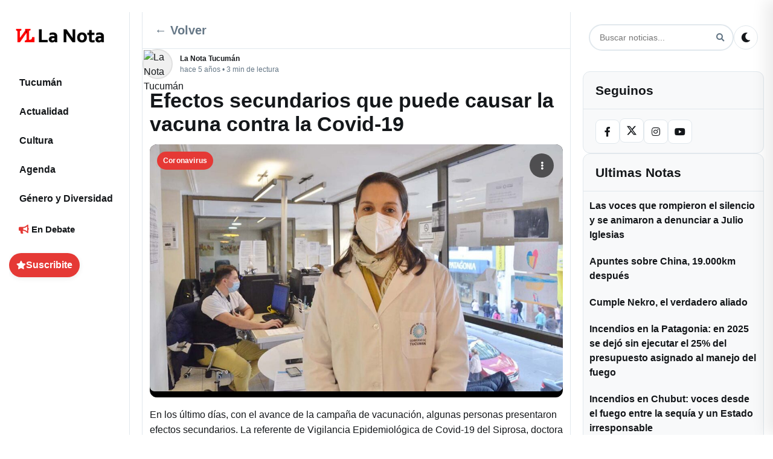

--- FILE ---
content_type: text/html; charset=UTF-8
request_url: https://lanotatucuman.com/efectos-secundarios-que-puede-causar-la-vacuna-contra-la-covid-19/tucuman/10/06/2021/60245/
body_size: 22817
content:
<!DOCTYPE html>
<html lang="es-AR">
<head>
    <meta charset="UTF-8">
    <meta name="viewport" content="width=device-width, initial-scale=1">
    <link rel="profile" href="https://gmpg.org/xfn/11">
    <style id="critical-css">
      /* Critical: CSS Variables and Base Layout */
      :root {
        --primary-color: #e53935;
        --background-color: #ffffff;
        --text-color: #14171a;
        --border-color: #e1e8ed;
        --shadow: 0 1px 3px rgba(0,0,0,0.12), 0 1px 2px rgba(0,0,0,0.24);
      }
      
      /* Critical: Mobile-first responsive layout */
      body { font-family: system-ui, -apple-system, 'Segoe UI', sans-serif; }
      .container { display: grid; grid-template-columns: 1fr; gap: 0; min-height: 100vh; }
      .main-content { width: 100%; padding: 0 12px; }
      /* Prevenir flash de texto invisible (FOIT) */
      body { font-display: swap; }
      
      /* Critical: FORZAR WordPress Footnotes - Mayor prioridad que todo */
      body a[data-fn].fn {
        display: inline-block !important;
        font-size: 0.75em !important;
        text-decoration: none !important;
        text-indent: 0 !important;
        vertical-align: super !important;
        position: relative !important;
        top: -0.5em !important;
        line-height: 0 !important;
        color: var(--primary-color) !important;
        border-bottom: 1px dotted var(--primary-color) !important;
        margin-left: 2px !important;
        float: none !important;
        counter-increment: none !important;
      }
      
      body a[data-fn].fn:after {
        display: none !important;
        content: none !important;
      }
      
      body a[data-fn].fn:hover {
        color: var(--primary-hover, #d32f2f) !important;
        border-bottom-style: solid !important;
      }
      
      /* Mobile: Hide sidebars */
      @media (max-width: 991px) {
        .left-sidebar { display: none; }
        .right-sidebar { display: none; }
      }
      
      /* Critical: Mobile header */
      .mobile-header { 
        display: flex; align-items: center; justify-content: space-between; 
        padding: 8px 12px; background: var(--background-color);
        border-bottom: 1px solid var(--border-color);
        position: sticky; top: 0; z-index: 1000;
      }
      .mobile-header .mobile-logo { display: flex; align-items: center; }
      .mobile-header .mobile-controls { display: flex; align-items: center; gap: 8px; }
      .hamburger-menu, .mobile-menu-close, .search-btn, .theme-toggle { 
        background: transparent; border: 0; padding: 6px; cursor: pointer; 
        border-radius: 4px; transition: background-color 0.2s;
      }
      .hamburger-menu:hover, .mobile-menu-close:hover, .search-btn:hover, .theme-toggle:hover {
        background: rgba(0,0,0,0.05);
      }
      
      /* Critical: Hero section to prevent CLS */
      .hero-lead { margin: 12px 0 16px; }
      .hero-image-wrapper { 
        position: relative; 
        aspect-ratio: 16/9; 
        overflow: hidden; 
        border-radius: 8px;
        min-height: 300px; /* reserva espacio mientras carga */
        background: #f0f0f0;
      }
      .hero-image { 
        width: 100%; 
        height: 100%; 
        object-fit: cover;
        display: block;
      }
      /* Critical: Single post featured image (above the fold) */
      .single-post .post-featured-image {
        position: relative;
        overflow: hidden;
        border-radius: 12px;
        background: #000;
      }
      .single-post .post-featured-image .post-image {
        display: block;
        width: 100%;
        height: auto;
        object-fit: cover;
      }
      /* Prevenir CLS en featured stories (usar misma proporción que el feed) */
      .featured-story-image {
        width: 100%;
        height: auto;
        aspect-ratio: 3/2;
        object-fit: cover;
        display: block;
      }
      /* Critical: Feed post images - neutralizar contain-intrinsic-size de Chrome */
      .post-image-wrapper {
        position: relative !important;
        aspect-ratio: 1.91/1 !important;
        overflow: hidden !important;
      }
      .post-image-wrapper .post-image-link {
        position: absolute !important;
        inset: 0 !important;
        display: block !important;
      }
      .post-image-wrapper img.post-image,
      img.post-image[sizes^="auto"],
      img.post-image[sizes*="auto"] {
        position: absolute !important;
        inset: 0 !important;
        width: 100% !important;
        height: 100% !important;
        object-fit: cover !important;
        contain: none !important;
        contain-intrinsic-size: auto none !important;
      }
      .hero-badge { 
        position: absolute; left: 10px; top: 10px; 
        background: rgba(0,0,0,.65); color: #fff; 
        padding: 4px 8px; border-radius: 12px; font-size: 12px; 
      }
      
      /* Critical: Mobile footer navigation */
      .mobile-footer { 
        display: flex; justify-content: space-around; align-items: center;
        position: fixed; bottom: 0; left: 0; right: 0;
        background: var(--background-color); border-top: 1px solid var(--border-color);
        padding: 8px 0; z-index: 1000;
      }
      .mobile-nav-btn { 
        display: flex; flex-direction: column; align-items: center; gap: 4px;
        padding: 8px; text-decoration: none; color: var(--text-color);
        font-size: 12px; border-radius: 4px; transition: background-color 0.2s;
      }
      .mobile-nav-btn:hover { background: rgba(0,0,0,0.05); }
      .mobile-nav-btn i { font-size: 16px; }
      
      /* Critical: Desktop layout (single definition, rest in style.css) */
      @media (min-width: 992px) {
        .container { 
          display: grid !important;
          grid-template-columns: 200px 1fr 300px !important;
          grid-template-areas: "left main right" !important;
          gap: 20px !important; 
          padding: 20px 15px !important; 
          max-width: 1400px !important; 
          margin: 0 auto !important;
        }
        .left-sidebar { 
          display: block !important; 
          grid-area: left !important; 
        }
        .right-sidebar { 
          display: block !important; 
          grid-area: right !important; 
          width: 300px !important;
          max-width: 300px !important;
        }
        .main-content { 
          grid-area: main !important; 
          width: auto !important;
          padding: 0 !important;
        }
        .mobile-header { display: none; }
        .mobile-footer { display: none; }
      }
      
      /* Critical: Dark theme support */
      @media (prefers-color-scheme: dark) {
        :root {
          --background-color: #000000;
          --text-color: #e7e9ea;
          --border-color: #2f3336;
        }
      }
      
      /* Critical: Logo theme switching - ensure it works immediately */
      .site-logo .logo-dark,
      .mobile-logo .site-logo .logo-dark,
      .logo .site-logo .logo-dark { 
        display: none !important; 
      }
      .site-logo .logo-default,
      .mobile-logo .site-logo .logo-default,
      .logo .site-logo .logo-default { 
        display: inline !important; 
      }
      
      [data-theme="dark"] .site-logo .logo-dark,
      [data-theme="dark"] .mobile-logo .site-logo .logo-dark,
      [data-theme="dark"] .logo .site-logo .logo-dark,
      body.dark-theme .site-logo .logo-dark,
      body.dark-theme .mobile-logo .site-logo .logo-dark,
      body.dark-theme .logo .site-logo .logo-dark { 
        display: inline !important; 
      }
      [data-theme="dark"] .site-logo .logo-default,
      [data-theme="dark"] .mobile-logo .site-logo .logo-default,
      [data-theme="dark"] .logo .site-logo .logo-default,
      body.dark-theme .site-logo .logo-default,
      body.dark-theme .mobile-logo .site-logo .logo-default,
      body.dark-theme .logo .site-logo .logo-default { 
        display: none !important; 
      }
    </style>
    <link rel="preload" href="https://lanotatucuman.com/wp-content/themes/la-nota-25/assets/fontawesome/css/all.min.css" as="style" onload="this.onload=null;this.rel='stylesheet'" /><noscript><link rel="stylesheet" href="https://lanotatucuman.com/wp-content/themes/la-nota-25/assets/fontawesome/css/all.min.css"></noscript><meta name='robots' content='index, follow, max-image-preview:large, max-snippet:-1, max-video-preview:-1' />
<link rel="preload" as="image" href="https://lanotatucuman.com/wp-content/uploads/2021/06/210610115129_51107-1024x612.jpg" fetchpriority="high" imagesrcset="https://lanotatucuman.com/wp-content/uploads/2021/06/210610115129_51107-1024x612.jpg 1024w, https://lanotatucuman.com/wp-content/uploads/2021/06/210610115129_51107-502x300.jpg 502w, https://lanotatucuman.com/wp-content/uploads/2021/06/210610115129_51107-148x88.jpg 148w, https://lanotatucuman.com/wp-content/uploads/2021/06/210610115129_51107-768x459.jpg 768w, https://lanotatucuman.com/wp-content/uploads/2021/06/210610115129_51107.jpg 1200w" imagesizes="(max-width: 1024px) 100vw, 1024px" />
<link rel="preload" href="https://lanotatucuman.com/wp-content/themes/la-nota-25/assets/fontawesome/webfonts/fa-solid-900.woff2" as="font" type="font/woff2" crossorigin><link rel="preload" href="https://lanotatucuman.com/wp-content/themes/la-nota-25/assets/fontawesome/webfonts/fa-brands-400.woff2" as="font" type="font/woff2" crossorigin>
	<!-- This site is optimized with the Yoast SEO plugin v26.7 - https://yoast.com/wordpress/plugins/seo/ -->
	<title>Efectos secundarios que puede causar la vacuna contra la Covid-19 - La Nota Tucumán: Periodismo comprometido con mirada de género</title>
	<meta name="description" content="La Nota Tucumán: Periodismo comprometido con mirada de género Tucumán Efectos secundarios que puede causar la vacuna contra la Covid-19 %" />
	<link rel="canonical" href="https://lanotatucuman.com/efectos-secundarios-que-puede-causar-la-vacuna-contra-la-covid-19/tucuman/10/06/2021/60245/" />
	<meta property="og:locale" content="es_ES" />
	<meta property="og:type" content="article" />
	<meta property="og:title" content="Efectos secundarios que puede causar la vacuna contra la Covid-19 - La Nota Tucumán: Periodismo comprometido con mirada de género" />
	<meta property="og:description" content="La Nota Tucumán: Periodismo comprometido con mirada de género Tucumán Efectos secundarios que puede causar la vacuna contra la Covid-19 %" />
	<meta property="og:url" content="https://lanotatucuman.com/efectos-secundarios-que-puede-causar-la-vacuna-contra-la-covid-19/tucuman/10/06/2021/60245/" />
	<meta property="og:site_name" content="La Nota Tucumán: Periodismo comprometido con mirada de género" />
	<meta property="article:publisher" content="https://facebook.com/lanotatuc" />
	<meta property="article:published_time" content="2021-06-10T19:49:19+00:00" />
	<meta property="article:modified_time" content="2021-06-10T19:49:22+00:00" />
	<meta property="og:image" content="https://lanotatucuman.com/wp-content/uploads/2021/06/210610115129_51107.jpg" />
	<meta property="og:image:width" content="1200" />
	<meta property="og:image:height" content="717" />
	<meta property="og:image:type" content="image/jpeg" />
	<meta name="author" content="La Nota Tucumán" />
	<meta name="twitter:card" content="summary_large_image" />
	<meta name="twitter:creator" content="@LaNotaTucuman" />
	<meta name="twitter:site" content="@LaNotaTucuman" />
	<meta name="twitter:label1" content="Escrito por" />
	<meta name="twitter:data1" content="La Nota Tucumán" />
	<meta name="twitter:label2" content="Tiempo de lectura" />
	<meta name="twitter:data2" content="3 minutos" />
	<script type="application/ld+json" class="yoast-schema-graph">{"@context":"https://schema.org","@graph":[{"@type":"NewsArticle","@id":"https://lanotatucuman.com/efectos-secundarios-que-puede-causar-la-vacuna-contra-la-covid-19/tucuman/10/06/2021/60245/#article","isPartOf":{"@id":"https://lanotatucuman.com/efectos-secundarios-que-puede-causar-la-vacuna-contra-la-covid-19/tucuman/10/06/2021/60245/"},"author":{"name":"La Nota Tucumán","@id":"https://lanotatucuman.com/#/schema/person/325e1d4218d1c039f101e29061aef312"},"headline":"Efectos secundarios que puede causar la vacuna contra la Covid-19","datePublished":"2021-06-10T19:49:19+00:00","dateModified":"2021-06-10T19:49:22+00:00","mainEntityOfPage":{"@id":"https://lanotatucuman.com/efectos-secundarios-que-puede-causar-la-vacuna-contra-la-covid-19/tucuman/10/06/2021/60245/"},"wordCount":542,"commentCount":0,"publisher":{"@id":"https://lanotatucuman.com/#organization"},"image":{"@id":"https://lanotatucuman.com/efectos-secundarios-que-puede-causar-la-vacuna-contra-la-covid-19/tucuman/10/06/2021/60245/#primaryimage"},"thumbnailUrl":"https://lanotatucuman.com/wp-content/uploads/2021/06/210610115129_51107.jpg","keywords":["Coronavirus","Vacunación"],"articleSection":["Coronavirus","Tucumán"],"inLanguage":"es-AR","potentialAction":[{"@type":"CommentAction","name":"Comment","target":["https://lanotatucuman.com/efectos-secundarios-que-puede-causar-la-vacuna-contra-la-covid-19/tucuman/10/06/2021/60245/#respond"]}]},{"@type":"WebPage","@id":"https://lanotatucuman.com/efectos-secundarios-que-puede-causar-la-vacuna-contra-la-covid-19/tucuman/10/06/2021/60245/","url":"https://lanotatucuman.com/efectos-secundarios-que-puede-causar-la-vacuna-contra-la-covid-19/tucuman/10/06/2021/60245/","name":"Efectos secundarios que puede causar la vacuna contra la Covid-19 - La Nota Tucumán: Periodismo comprometido con mirada de género","isPartOf":{"@id":"https://lanotatucuman.com/#website"},"primaryImageOfPage":{"@id":"https://lanotatucuman.com/efectos-secundarios-que-puede-causar-la-vacuna-contra-la-covid-19/tucuman/10/06/2021/60245/#primaryimage"},"image":{"@id":"https://lanotatucuman.com/efectos-secundarios-que-puede-causar-la-vacuna-contra-la-covid-19/tucuman/10/06/2021/60245/#primaryimage"},"thumbnailUrl":"https://lanotatucuman.com/wp-content/uploads/2021/06/210610115129_51107.jpg","datePublished":"2021-06-10T19:49:19+00:00","dateModified":"2021-06-10T19:49:22+00:00","description":"La Nota Tucumán: Periodismo comprometido con mirada de género Tucumán Efectos secundarios que puede causar la vacuna contra la Covid-19 %","breadcrumb":{"@id":"https://lanotatucuman.com/efectos-secundarios-que-puede-causar-la-vacuna-contra-la-covid-19/tucuman/10/06/2021/60245/#breadcrumb"},"inLanguage":"es-AR","potentialAction":[{"@type":"ReadAction","target":["https://lanotatucuman.com/efectos-secundarios-que-puede-causar-la-vacuna-contra-la-covid-19/tucuman/10/06/2021/60245/"]}]},{"@type":"ImageObject","inLanguage":"es-AR","@id":"https://lanotatucuman.com/efectos-secundarios-que-puede-causar-la-vacuna-contra-la-covid-19/tucuman/10/06/2021/60245/#primaryimage","url":"https://lanotatucuman.com/wp-content/uploads/2021/06/210610115129_51107.jpg","contentUrl":"https://lanotatucuman.com/wp-content/uploads/2021/06/210610115129_51107.jpg","width":1200,"height":717},{"@type":"BreadcrumbList","@id":"https://lanotatucuman.com/efectos-secundarios-que-puede-causar-la-vacuna-contra-la-covid-19/tucuman/10/06/2021/60245/#breadcrumb","itemListElement":[{"@type":"ListItem","position":1,"name":"Portada La Nota","item":"https://lanotatucuman.com/"},{"@type":"ListItem","position":2,"name":"Tucumán","item":"https://lanotatucuman.com/categorias/tucuman/"},{"@type":"ListItem","position":3,"name":"Efectos secundarios que puede causar la vacuna contra la Covid-19"}]},{"@type":"WebSite","@id":"https://lanotatucuman.com/#website","url":"https://lanotatucuman.com/","name":"La Nota Tucumán: Periodismo comprometido con mirada de género","description":"Producimos información para la igualdad, con un mensaje claro, diferente y disruptivo, te acercamos diversidad de voces para construir un futuro plural.","publisher":{"@id":"https://lanotatucuman.com/#organization"},"alternateName":"La Nota","potentialAction":[{"@type":"SearchAction","target":{"@type":"EntryPoint","urlTemplate":"https://lanotatucuman.com/?s={search_term_string}"},"query-input":{"@type":"PropertyValueSpecification","valueRequired":true,"valueName":"search_term_string"}}],"inLanguage":"es-AR"},{"@type":"Organization","@id":"https://lanotatucuman.com/#organization","name":"La Nota Tucuman - El medio para tus ideas","alternateName":"La Nota","url":"https://lanotatucuman.com/","logo":{"@type":"ImageObject","inLanguage":"es-AR","@id":"https://lanotatucuman.com/#/schema/logo/image/","url":"https://lanotatucuman.com/wp-content/uploads/2025/10/LOGOS-2025-LA-NOTA_1-1-6.webp","contentUrl":"https://lanotatucuman.com/wp-content/uploads/2025/10/LOGOS-2025-LA-NOTA_1-1-6.webp","caption":"La Nota Tucuman - El medio para tus ideas"},"image":{"@id":"https://lanotatucuman.com/#/schema/logo/image/"},"sameAs":["https://facebook.com/lanotatuc","https://x.com/LaNotaTucuman","https://www.instagram.com/lanotatucuman"]},{"@type":"Person","@id":"https://lanotatucuman.com/#/schema/person/325e1d4218d1c039f101e29061aef312","name":"La Nota Tucumán","image":{"@type":"ImageObject","inLanguage":"es-AR","@id":"https://lanotatucuman.com/#/schema/person/image/","url":"https://lanotatucuman.com/wp-content/uploads/2025/11/Tucuman-5.avif","contentUrl":"https://lanotatucuman.com/wp-content/uploads/2025/11/Tucuman-5.avif","caption":"La Nota Tucumán"},"sameAs":["https://lanotatucuman.com"],"url":"https://lanotatucuman.com/author/la-nota-tucuman/"}]}</script>
	<!-- / Yoast SEO plugin. -->


<link rel='dns-prefetch' href='//cdnjs.cloudflare.com' />
<link rel='dns-prefetch' href='//fonts.googleapis.com' />
<link rel='dns-prefetch' href='//fonts.gstatic.com' />
<link rel='preconnect' href='https://cdnjs.cloudflare.com' />
<link rel='preconnect' href='https://fonts.googleapis.com' />
<link rel='preconnect' href='https://fonts.gstatic.com' />
<link rel='preconnect' href='https://www.gravatar.com' />
<link rel='preconnect' href='https://secure.gravatar.com' />
<script>(function(){try{var p={scroll:1,wheel:1,touchstart:1,touchmove:1,touchend:1,touchcancel:1};var a=EventTarget.prototype.addEventListener;EventTarget.prototype.addEventListener=function(t,fn,o){try{if(o===undefined){o={}}else if(typeof o==="boolean"){o={capture:o}}if(p[t] && !("passive" in o)){o.passive=true} a.call(this,t,fn,o);}catch(e){a.call(this,t,fn,o)}}}catch(e){}})();</script>
<style id='classic-theme-styles-inline-css' type='text/css'>
/*! This file is auto-generated */
.wp-block-button__link{color:#fff;background-color:#32373c;border-radius:9999px;box-shadow:none;text-decoration:none;padding:calc(.667em + 2px) calc(1.333em + 2px);font-size:1.125em}.wp-block-file__button{background:#32373c;color:#fff;text-decoration:none}
/*# sourceURL=/wp-includes/css/classic-themes.min.css */
</style>
<link rel="preload" href="https://lanotatucuman.com/wp-content/themes/la-nota-25/style.min.css?ver=1768408721" as="style">
<link rel='stylesheet' id='news-media-style-css' href='https://lanotatucuman.com/wp-content/themes/la-nota-25/style.min.css?ver=1768408721' type='text/css' media='all' />
<link rel='stylesheet' id='font-awesome-css' href='https://lanotatucuman.com/wp-content/themes/la-nota-25/assets/fontawesome/css/all.min.css?ver=5.15.4' type='text/css' media='all' />
    <style type="text/css">
        :root {
            --primary-color: #e53935;
        }
    </style>
    <link rel="icon" href="https://lanotatucuman.com/wp-content/uploads/2022/04/cropped-fav_Mesa-de-trabajo-1-32x32.png" sizes="32x32" />
<link rel="icon" href="https://lanotatucuman.com/wp-content/uploads/2022/04/cropped-fav_Mesa-de-trabajo-1-192x192.png" sizes="192x192" />
<link rel="apple-touch-icon" href="https://lanotatucuman.com/wp-content/uploads/2022/04/cropped-fav_Mesa-de-trabajo-1-180x180.png" />
<meta name="msapplication-TileImage" content="https://lanotatucuman.com/wp-content/uploads/2022/04/cropped-fav_Mesa-de-trabajo-1-270x270.png" />
    <style id="layout-override">
      /* Late override: ensure 3-column grid on desktop even if later CSS tries to revert */
      @media (min-width: 992px) {
        body.home .container,
        body.blog .container,
        body.archive .container,
        body.single .container,
        html body .container {
          display: grid !important;
          grid-template-columns: 200px 1fr 300px !important;
          grid-template-areas: "left main right" !important;
          gap: 20px !important;
          max-width: 1400px !important;
          margin: 0 auto !important;
          padding: 20px 15px !important;
        }
        body.home .container > aside.left-sidebar,
        body.blog .container > aside.left-sidebar,
        body.archive .container > aside.left-sidebar,
        body.single .container > aside.left-sidebar,
        html body .container > aside.left-sidebar {
          grid-area: left !important;
          display: block !important;
          float: none !important;
          clear: none !important;
        }
        body.home .container > main.main-content,
        body.blog .container > main.main-content,
        body.archive .container > main.main-content,
        body.single .container > main.main-content,
        html body .container > main.main-content {
          grid-area: main !important;
          display: block !important;
          float: none !important;
          clear: none !important;
        }
        body.home .container > aside.right-sidebar,
        body.blog .container > aside.right-sidebar,
        body.archive .container > aside.right-sidebar,
        body.single .container > aside.right-sidebar,
        html body .container > aside.right-sidebar {
          grid-area: right !important;
          display: block !important;
          width: 300px !important;
          max-width: 300px !important;
          float: none !important;
          clear: none !important;
          visibility: visible !important;
          opacity: 1 !important;
        }
      }
    </style>
<style id='wp-block-heading-inline-css' type='text/css'>
h1:where(.wp-block-heading).has-background,h2:where(.wp-block-heading).has-background,h3:where(.wp-block-heading).has-background,h4:where(.wp-block-heading).has-background,h5:where(.wp-block-heading).has-background,h6:where(.wp-block-heading).has-background{padding:1.25em 2.375em}h1.has-text-align-left[style*=writing-mode]:where([style*=vertical-lr]),h1.has-text-align-right[style*=writing-mode]:where([style*=vertical-rl]),h2.has-text-align-left[style*=writing-mode]:where([style*=vertical-lr]),h2.has-text-align-right[style*=writing-mode]:where([style*=vertical-rl]),h3.has-text-align-left[style*=writing-mode]:where([style*=vertical-lr]),h3.has-text-align-right[style*=writing-mode]:where([style*=vertical-rl]),h4.has-text-align-left[style*=writing-mode]:where([style*=vertical-lr]),h4.has-text-align-right[style*=writing-mode]:where([style*=vertical-rl]),h5.has-text-align-left[style*=writing-mode]:where([style*=vertical-lr]),h5.has-text-align-right[style*=writing-mode]:where([style*=vertical-rl]),h6.has-text-align-left[style*=writing-mode]:where([style*=vertical-lr]),h6.has-text-align-right[style*=writing-mode]:where([style*=vertical-rl]){rotate:180deg}
/*# sourceURL=https://lanotatucuman.com/wp-includes/blocks/heading/style.min.css */
</style>
<style id='wp-block-paragraph-inline-css' type='text/css'>
.is-small-text{font-size:.875em}.is-regular-text{font-size:1em}.is-large-text{font-size:2.25em}.is-larger-text{font-size:3em}.has-drop-cap:not(:focus):first-letter{float:left;font-size:8.4em;font-style:normal;font-weight:100;line-height:.68;margin:.05em .1em 0 0;text-transform:uppercase}body.rtl .has-drop-cap:not(:focus):first-letter{float:none;margin-left:.1em}p.has-drop-cap.has-background{overflow:hidden}:root :where(p.has-background){padding:1.25em 2.375em}:where(p.has-text-color:not(.has-link-color)) a{color:inherit}p.has-text-align-left[style*="writing-mode:vertical-lr"],p.has-text-align-right[style*="writing-mode:vertical-rl"]{rotate:180deg}
/*# sourceURL=https://lanotatucuman.com/wp-includes/blocks/paragraph/style.min.css */
</style>
<style id='global-styles-inline-css' type='text/css'>
:root{--wp--preset--aspect-ratio--square: 1;--wp--preset--aspect-ratio--4-3: 4/3;--wp--preset--aspect-ratio--3-4: 3/4;--wp--preset--aspect-ratio--3-2: 3/2;--wp--preset--aspect-ratio--2-3: 2/3;--wp--preset--aspect-ratio--16-9: 16/9;--wp--preset--aspect-ratio--9-16: 9/16;--wp--preset--color--black: #000000;--wp--preset--color--cyan-bluish-gray: #abb8c3;--wp--preset--color--white: #ffffff;--wp--preset--color--pale-pink: #f78da7;--wp--preset--color--vivid-red: #cf2e2e;--wp--preset--color--luminous-vivid-orange: #ff6900;--wp--preset--color--luminous-vivid-amber: #fcb900;--wp--preset--color--light-green-cyan: #7bdcb5;--wp--preset--color--vivid-green-cyan: #00d084;--wp--preset--color--pale-cyan-blue: #8ed1fc;--wp--preset--color--vivid-cyan-blue: #0693e3;--wp--preset--color--vivid-purple: #9b51e0;--wp--preset--gradient--vivid-cyan-blue-to-vivid-purple: linear-gradient(135deg,rgb(6,147,227) 0%,rgb(155,81,224) 100%);--wp--preset--gradient--light-green-cyan-to-vivid-green-cyan: linear-gradient(135deg,rgb(122,220,180) 0%,rgb(0,208,130) 100%);--wp--preset--gradient--luminous-vivid-amber-to-luminous-vivid-orange: linear-gradient(135deg,rgb(252,185,0) 0%,rgb(255,105,0) 100%);--wp--preset--gradient--luminous-vivid-orange-to-vivid-red: linear-gradient(135deg,rgb(255,105,0) 0%,rgb(207,46,46) 100%);--wp--preset--gradient--very-light-gray-to-cyan-bluish-gray: linear-gradient(135deg,rgb(238,238,238) 0%,rgb(169,184,195) 100%);--wp--preset--gradient--cool-to-warm-spectrum: linear-gradient(135deg,rgb(74,234,220) 0%,rgb(151,120,209) 20%,rgb(207,42,186) 40%,rgb(238,44,130) 60%,rgb(251,105,98) 80%,rgb(254,248,76) 100%);--wp--preset--gradient--blush-light-purple: linear-gradient(135deg,rgb(255,206,236) 0%,rgb(152,150,240) 100%);--wp--preset--gradient--blush-bordeaux: linear-gradient(135deg,rgb(254,205,165) 0%,rgb(254,45,45) 50%,rgb(107,0,62) 100%);--wp--preset--gradient--luminous-dusk: linear-gradient(135deg,rgb(255,203,112) 0%,rgb(199,81,192) 50%,rgb(65,88,208) 100%);--wp--preset--gradient--pale-ocean: linear-gradient(135deg,rgb(255,245,203) 0%,rgb(182,227,212) 50%,rgb(51,167,181) 100%);--wp--preset--gradient--electric-grass: linear-gradient(135deg,rgb(202,248,128) 0%,rgb(113,206,126) 100%);--wp--preset--gradient--midnight: linear-gradient(135deg,rgb(2,3,129) 0%,rgb(40,116,252) 100%);--wp--preset--font-size--small: 13px;--wp--preset--font-size--medium: 20px;--wp--preset--font-size--large: 36px;--wp--preset--font-size--x-large: 42px;--wp--preset--spacing--20: 0.44rem;--wp--preset--spacing--30: 0.67rem;--wp--preset--spacing--40: 1rem;--wp--preset--spacing--50: 1.5rem;--wp--preset--spacing--60: 2.25rem;--wp--preset--spacing--70: 3.38rem;--wp--preset--spacing--80: 5.06rem;--wp--preset--shadow--natural: 6px 6px 9px rgba(0, 0, 0, 0.2);--wp--preset--shadow--deep: 12px 12px 50px rgba(0, 0, 0, 0.4);--wp--preset--shadow--sharp: 6px 6px 0px rgba(0, 0, 0, 0.2);--wp--preset--shadow--outlined: 6px 6px 0px -3px rgb(255, 255, 255), 6px 6px rgb(0, 0, 0);--wp--preset--shadow--crisp: 6px 6px 0px rgb(0, 0, 0);}:where(.is-layout-flex){gap: 0.5em;}:where(.is-layout-grid){gap: 0.5em;}body .is-layout-flex{display: flex;}.is-layout-flex{flex-wrap: wrap;align-items: center;}.is-layout-flex > :is(*, div){margin: 0;}body .is-layout-grid{display: grid;}.is-layout-grid > :is(*, div){margin: 0;}:where(.wp-block-columns.is-layout-flex){gap: 2em;}:where(.wp-block-columns.is-layout-grid){gap: 2em;}:where(.wp-block-post-template.is-layout-flex){gap: 1.25em;}:where(.wp-block-post-template.is-layout-grid){gap: 1.25em;}.has-black-color{color: var(--wp--preset--color--black) !important;}.has-cyan-bluish-gray-color{color: var(--wp--preset--color--cyan-bluish-gray) !important;}.has-white-color{color: var(--wp--preset--color--white) !important;}.has-pale-pink-color{color: var(--wp--preset--color--pale-pink) !important;}.has-vivid-red-color{color: var(--wp--preset--color--vivid-red) !important;}.has-luminous-vivid-orange-color{color: var(--wp--preset--color--luminous-vivid-orange) !important;}.has-luminous-vivid-amber-color{color: var(--wp--preset--color--luminous-vivid-amber) !important;}.has-light-green-cyan-color{color: var(--wp--preset--color--light-green-cyan) !important;}.has-vivid-green-cyan-color{color: var(--wp--preset--color--vivid-green-cyan) !important;}.has-pale-cyan-blue-color{color: var(--wp--preset--color--pale-cyan-blue) !important;}.has-vivid-cyan-blue-color{color: var(--wp--preset--color--vivid-cyan-blue) !important;}.has-vivid-purple-color{color: var(--wp--preset--color--vivid-purple) !important;}.has-black-background-color{background-color: var(--wp--preset--color--black) !important;}.has-cyan-bluish-gray-background-color{background-color: var(--wp--preset--color--cyan-bluish-gray) !important;}.has-white-background-color{background-color: var(--wp--preset--color--white) !important;}.has-pale-pink-background-color{background-color: var(--wp--preset--color--pale-pink) !important;}.has-vivid-red-background-color{background-color: var(--wp--preset--color--vivid-red) !important;}.has-luminous-vivid-orange-background-color{background-color: var(--wp--preset--color--luminous-vivid-orange) !important;}.has-luminous-vivid-amber-background-color{background-color: var(--wp--preset--color--luminous-vivid-amber) !important;}.has-light-green-cyan-background-color{background-color: var(--wp--preset--color--light-green-cyan) !important;}.has-vivid-green-cyan-background-color{background-color: var(--wp--preset--color--vivid-green-cyan) !important;}.has-pale-cyan-blue-background-color{background-color: var(--wp--preset--color--pale-cyan-blue) !important;}.has-vivid-cyan-blue-background-color{background-color: var(--wp--preset--color--vivid-cyan-blue) !important;}.has-vivid-purple-background-color{background-color: var(--wp--preset--color--vivid-purple) !important;}.has-black-border-color{border-color: var(--wp--preset--color--black) !important;}.has-cyan-bluish-gray-border-color{border-color: var(--wp--preset--color--cyan-bluish-gray) !important;}.has-white-border-color{border-color: var(--wp--preset--color--white) !important;}.has-pale-pink-border-color{border-color: var(--wp--preset--color--pale-pink) !important;}.has-vivid-red-border-color{border-color: var(--wp--preset--color--vivid-red) !important;}.has-luminous-vivid-orange-border-color{border-color: var(--wp--preset--color--luminous-vivid-orange) !important;}.has-luminous-vivid-amber-border-color{border-color: var(--wp--preset--color--luminous-vivid-amber) !important;}.has-light-green-cyan-border-color{border-color: var(--wp--preset--color--light-green-cyan) !important;}.has-vivid-green-cyan-border-color{border-color: var(--wp--preset--color--vivid-green-cyan) !important;}.has-pale-cyan-blue-border-color{border-color: var(--wp--preset--color--pale-cyan-blue) !important;}.has-vivid-cyan-blue-border-color{border-color: var(--wp--preset--color--vivid-cyan-blue) !important;}.has-vivid-purple-border-color{border-color: var(--wp--preset--color--vivid-purple) !important;}.has-vivid-cyan-blue-to-vivid-purple-gradient-background{background: var(--wp--preset--gradient--vivid-cyan-blue-to-vivid-purple) !important;}.has-light-green-cyan-to-vivid-green-cyan-gradient-background{background: var(--wp--preset--gradient--light-green-cyan-to-vivid-green-cyan) !important;}.has-luminous-vivid-amber-to-luminous-vivid-orange-gradient-background{background: var(--wp--preset--gradient--luminous-vivid-amber-to-luminous-vivid-orange) !important;}.has-luminous-vivid-orange-to-vivid-red-gradient-background{background: var(--wp--preset--gradient--luminous-vivid-orange-to-vivid-red) !important;}.has-very-light-gray-to-cyan-bluish-gray-gradient-background{background: var(--wp--preset--gradient--very-light-gray-to-cyan-bluish-gray) !important;}.has-cool-to-warm-spectrum-gradient-background{background: var(--wp--preset--gradient--cool-to-warm-spectrum) !important;}.has-blush-light-purple-gradient-background{background: var(--wp--preset--gradient--blush-light-purple) !important;}.has-blush-bordeaux-gradient-background{background: var(--wp--preset--gradient--blush-bordeaux) !important;}.has-luminous-dusk-gradient-background{background: var(--wp--preset--gradient--luminous-dusk) !important;}.has-pale-ocean-gradient-background{background: var(--wp--preset--gradient--pale-ocean) !important;}.has-electric-grass-gradient-background{background: var(--wp--preset--gradient--electric-grass) !important;}.has-midnight-gradient-background{background: var(--wp--preset--gradient--midnight) !important;}.has-small-font-size{font-size: var(--wp--preset--font-size--small) !important;}.has-medium-font-size{font-size: var(--wp--preset--font-size--medium) !important;}.has-large-font-size{font-size: var(--wp--preset--font-size--large) !important;}.has-x-large-font-size{font-size: var(--wp--preset--font-size--x-large) !important;}
/*# sourceURL=global-styles-inline-css */
</style>
</head>

<body data-rsssl=1 class="wp-singular post-template-default single single-post postid-60245 single-format-standard wp-custom-logo wp-theme-la-nota-25">

<!-- Script para forzar estilos de footnotes si CSS no funciona -->
<script>
(function() {
  // Función para aplicar estilos a footnotes
  function fixFootnotes() {
    var footnotes = document.querySelectorAll('a[data-fn].fn');
    console.log('Footnotes found:', footnotes.length);
    
    footnotes.forEach(function(fn, index) {
      console.log('Processing footnote', index, fn);
      
      // Forzar estilos visuales y clickeabilidad
      fn.style.setProperty('display', 'inline-block', 'important');
      fn.style.setProperty('font-size', '0.75em', 'important');
      fn.style.setProperty('text-decoration', 'none', 'important');
      fn.style.setProperty('text-indent', '0', 'important');
      fn.style.setProperty('vertical-align', 'super', 'important');
      fn.style.setProperty('position', 'relative', 'important');
      fn.style.setProperty('top', '-0.5em', 'important');
      fn.style.setProperty('line-height', '0', 'important');
      fn.style.setProperty('color', '#e53935', 'important');
      fn.style.setProperty('border-bottom', '1px dotted #e53935', 'important');
      fn.style.setProperty('margin-left', '2px', 'important');
      fn.style.setProperty('float', 'none', 'important');
      fn.style.setProperty('counter-increment', 'none', 'important');
      fn.style.setProperty('visibility', 'visible', 'important');
      fn.style.setProperty('opacity', '1', 'important');
      fn.style.setProperty('pointer-events', 'auto', 'important');
      fn.style.setProperty('cursor', 'pointer', 'important');
      fn.style.setProperty('z-index', '999999', 'important');
      
      // Remover cualquier evento que pueda bloquear
      fn.onclick = function(e) {
        console.log('Footnote clicked:', this.href);
        e.stopPropagation();
        e.preventDefault();
        // Forzar navegación manual
        window.location.href = this.href;
        return false;
      };
      
      // Añadir event listener adicional
      fn.addEventListener('click', function(e) {
        console.log('Footnote click event:', this.href);
        e.stopPropagation();
        e.preventDefault();
        window.location.href = this.href;
      }, true); // useCapture true
      
      // Asegurar que el href funcione
      if (fn.href) {
        console.log('Footnote href:', fn.href);
        var targetId = fn.href.substring(fn.href.indexOf('#'));
        console.log('Target ID:', targetId);
        
        var target = document.querySelector(targetId);
        if (target) {
          console.log('Target found:', target);
        } else {
          console.log('Target NOT found for:', targetId);
        }
      }
    });
    
    // Ocultar el :after content de forma más agresiva
    var existingStyles = document.querySelectorAll('style[data-footnote-fix]');
    existingStyles.forEach(function(style) {
      style.remove();
    });
    
    var style = document.createElement('style');
    style.setAttribute('data-footnote-fix', 'true');
    style.innerHTML = `
      a[data-fn].fn:after { display: none !important; content: none !important; }
      a[data-fn].fn:before { display: none !important; content: none !important; }
      sup.fn a[data-fn]:after { display: none !important; content: none !important; }
      sup.fn a[data-fn]:before { display: none !important; content: none !important; }
    `;
    document.head.appendChild(style);
  }
  
  // Aplicar inmediatamente y cuando el DOM esté listo
  if (document.readyState === 'loading') {
    document.addEventListener('DOMContentLoaded', fixFootnotes);
  } else {
    fixFootnotes();
  }
  
  // También aplicar después de un pequeño retraso por si hay carga asíncrona
  setTimeout(fixFootnotes, 100);
  setTimeout(fixFootnotes, 500);
  setTimeout(fixFootnotes, 1000);
})();
</script>
<!-- SVG Sprite: initial icons for header/nav -->
<svg xmlns="http://www.w3.org/2000/svg" style="display:none">
  <symbol id="icon-bars" viewBox="0 0 448 512"><path d="M16 132h416c8.8 0 16-7.2 16-16V92c0-8.8-7.2-16-16-16H16C7.2 76 0 83.2 0 92v24c0 8.8 7.2 16 16 16zm0 160h416c8.8 0 16-7.2 16-16v-24c0-8.8-7.2-16-16-16H16c-8.8 0-16 7.2-16 16v24c0 8.8 7.2 16 16 16zm0 160h416c8.8 0 16-7.2 16-16v-24c0-8.8-7.2-16-16-16H16c-8.8 0-16 7.2-16 16v24c0 8.8 7.2 16 16 16z"/></symbol>
  <symbol id="icon-times" viewBox="0 0 352 512"><path d="M242.72 256L342.63 156.09c12.28-12.28 12.28-32.19 0-44.48l-22.24-22.24c-12.28-12.28-32.19-12.28-44.48 0L176 189.28 76.09 89.37c-12.28-12.28-32.19-12.28-44.48 0L9.37 111.61c-12.28 12.28-12.28 32.19 0 44.48L109.28 256 9.37 355.91c-12.28 12.28-12.28 32.19 0 44.48l22.24 22.24c12.28 12.28 32.19 12.28 44.48 0L176 322.72l99.91 99.91c12.28 12.28 32.19 12.28 44.48 0l22.24-22.24c12.28-12.28 12.28-32.19 0-44.48L242.72 256z"/></symbol>
  <symbol id="icon-search" viewBox="0 0 512 512"><path d="M505 442.7L405.3 343a208 208 0 10-62.3 62.3L442.7 505c9.4 9.4 24.6 9.4 33.9 0l28.3-28.3c9.4-9.4 9.4-24.6 0-34zM208 336a128 128 0 110-256 128 128 0 010 256z"/></symbol>
  <symbol id="icon-moon" viewBox="0 0 512 512"><path d="M279.135 512c78.962 0 149.33-40.197 190.33-101.32 7.641-11.232-4.042-25.231-16.604-20.643C431.5 408.8 405.9 414 379 414c-106 0-192-86-192-192 0-27 5.2-52.5 14-75.9 4.6-12.6-9.4-24.2-20.6-16.6C119.2 170.6 79 241 79 320 79 428.5 170.6 512 279.135 512z"/></symbol>
  <symbol id="icon-sun" viewBox="0 0 512 512"><path d="M256 152a104 104 0 100 208 104 104 0 000-208zm246 104h-58a16 16 0 000 32h58a16 16 0 000-32zM16 256h58a16 16 0 000-32H16a16 16 0 000 32zm369.1 136.9l41 41a16 16 0 0022.6-22.6l-41-41a16 16 0 00-22.6 22.6zM63.4 78.6l41 41A16 16 0 00127 97l-41-41A16 16 0 0063.4 78.6zm0 354.8A16 16 0 0086 456l41-41a16 16 0 10-22.6-22.6l-41 41zM425 138l41-41A16 16 0 10443.4 74l-41 41A16 16 0 10425 138zM256 16a16 16 0 0016-16V16a16 16 0 00-32 0V0a16 16 0 0016 16zm0 480a16 16 0 0016-16v16a16 16 0 00-32 0v-16a16 16 0 0016 16z"/></symbol>
  <symbol id="icon-chevron-left" viewBox="0 0 320 512"><path d="M34.52 239.03L228.87 44.69c9.37-9.37 24.57-9.37 33.94 0l22.67 22.67c9.36 9.36 9.37 24.52.04 33.9L131.49 256l154.03 154.74c9.34 9.38 9.32 24.54-.04 33.9l-22.67 22.67c-9.37 9.37-24.57 9.37-33.94 0L34.52 272.97c-9.37-9.37-9.37-24.57 0-33.94z"/></symbol>
  <symbol id="icon-chevron-right" viewBox="0 0 320 512"><path d="M285.48 272.97L91.13 467.31c-9.37 9.37-24.57 9.37-33.94 0L34.52 444.64c-9.36-9.36-9.37-24.52-.04-33.9L188.51 256 34.48 101.26c-9.34-9.38-9.32-24.54.04-33.9l22.67-22.67c9.37-9.37 24.57-9.37 33.94 0L285.48 239.03c9.37 9.37 9.37 24.57 0 33.94z"/></symbol>
  <symbol id="icon-arrow-right" viewBox="0 0 448 512"><path d="M438.6 278.6l-160 160c-9.4 9.4-24.6 9.4-33.9 0l-22.6-22.6c-9.5-9.5-9.3-24.8.4-34.3L312.7 296H24c-13.3 0-24-10.7-24-24v-32c0-13.3 10.7-24 24-24h288.7l-90.2-85.7c-9.8-9.3-10-24.8-.4-34.3l22.6-22.6c9.4-9.4 24.6-9.4 33.9 0l160 160c9.5 9.5 9.5 24.9 0 34.2z"/></symbol>
  <symbol id="icon-home" viewBox="0 0 576 512"><path d="M541 229.16l-61-50.84V72a24 24 0 00-24-24h-40a24 24 0 00-24 24v24.37L314.52 43a35.37 35.37 0 00-45 0L35 229.16a12 12 0 00-1.16 17l20.4 24.53a12 12 0 0017 1.22L96 251.06V464a48 48 0 0048 48h96V368h96v144h96a48 48 0 0048-48V251.06l24.78 20.85a12 12 0 0017-1.22l20.4-24.53a12 12 0 00-1.18-17z"/></symbol>
  <symbol id="icon-bullhorn" viewBox="0 0 576 512"><path d="M480 64c-46.9 0-86.1 28.7-146.3 69.3C286.5 164.9 238.7 192 192 192H64c-35.3 0-64 28.7-64 64v64c0 35.3 28.7 64 64 64h9.6c-3.1 10-5.6 20.5-7.3 31.4-3.3 20.9 12.8 40.6 34 40.6H128c12.8 0 24.4-7.5 29.9-19.1 5.6-11.7 10.4-24 14.3-36.9l.2-.7c24.5 0 48.9 3.3 72.6 9.8l99.7 27.3c21.7 5.9 44.3 8.9 66.3 8.9H480c53 0 96-43 96-96V160c0-53-43-96-96-96zM96 320H64v-64h32v64z"/></symbol>
  <symbol id="icon-calendar" viewBox="0 0 448 512"><path d="M152 64c0-8.8-7.2-16-16-16h-16c-8.8 0-16 7.2-16 16v32H48C21.5 96 0 117.5 0 144v288c0 26.5 21.5 48 48 48h352c26.5 0 48-21.5 48-48V144c0-26.5-21.5-48-48-48h-56V64c0-8.8-7.2-16-16-16h-16c-8.8 0-16 7.2-16 16v32H152V64zm-56 96h256v48H96v-48z"/></symbol>
  <symbol id="icon-arrow-up" viewBox="0 0 384 512"><path d="M169.4 105.4c12.5-12.5 32.8-12.5 45.3 0l160 160c12.5 12.5 12.5 32.8 0 45.3s-32.8 12.5-45.3 0L216 197.3V464c0 17.7-14.3 32-32 32s-32-14.3-32-32V197.3L54.6 310.6c-12.5 12.5-32.8 12.5-45.3 0s-12.5-32.8 0-45.3l160-160z"/></symbol>
</svg>

<!-- Mobile Header -->
<div class="mobile-header">
    <div class="mobile-logo">
        <a class="site-logo" href="https://lanotatucuman.com/" aria-label="La Nota Tucumán: Periodismo comprometido con mirada de género"><img class="logo-default" src="https://lanotatucuman.com/wp-content/uploads/2025/10/LOGOS-2025-LA-NOTA_1-1-6.webp" alt="La Nota Tucumán: Periodismo comprometido con mirada de género" loading="lazy" decoding="async" style="background: transparent !important;" /><img class="logo-dark" src="https://lanotatucuman.com/wp-content/uploads/2025/10/LOGOS-2025-LA-NOTA_2-3.webp" alt="La Nota Tucumán: Periodismo comprometido con mirada de género" loading="lazy" decoding="async" style="background: transparent !important;" /></a>    </div>
    <div class="mobile-controls">
        <button class="hamburger-menu" id="hamburger-toggle">
            <i class="fas fa-bars"></i>
        </button>
    </div>
    
</div>

<!-- Mobile Menu -->
<div class="mobile-menu" id="mobile-menu">
    <div class="mobile-menu-header">
        <div class="mobile-logo">
            <a class="site-logo" href="https://lanotatucuman.com/" aria-label="La Nota Tucumán: Periodismo comprometido con mirada de género"><img class="logo-default" src="https://lanotatucuman.com/wp-content/uploads/2025/10/LOGOS-2025-LA-NOTA_1-1-6.webp" alt="La Nota Tucumán: Periodismo comprometido con mirada de género" loading="lazy" decoding="async" style="background: transparent !important;" /><img class="logo-dark" src="https://lanotatucuman.com/wp-content/uploads/2025/10/LOGOS-2025-LA-NOTA_2-3.webp" alt="La Nota Tucumán: Periodismo comprometido con mirada de género" loading="lazy" decoding="async" style="background: transparent !important;" /></a>        </div>
        <button class="mobile-menu-close" id="mobile-menu-close" aria-label="Cerrar menú">
            <i class="fas fa-times" aria-hidden="true"></i>
        </button>
    </div>
    <nav>
        <ul id="menu-menu-la-nota" class="mobile-menu-nav"><li id="menu-item-88936" class="menu-item menu-item-type-taxonomy menu-item-object-category current-post-ancestor current-menu-parent current-post-parent menu-item-88936"><a href="https://lanotatucuman.com/categorias/tucuman/">Tucumán</a></li>
<li id="menu-item-88937" class="menu-item menu-item-type-taxonomy menu-item-object-category menu-item-88937"><a href="https://lanotatucuman.com/categorias/actualidad/">Actualidad</a></li>
<li id="menu-item-88938" class="menu-item menu-item-type-taxonomy menu-item-object-category menu-item-88938"><a href="https://lanotatucuman.com/categorias/cultura/">Cultura</a></li>
<li id="menu-item-95817" class="menu-item menu-item-type-custom menu-item-object-custom menu-item-95817"><a href="https://lanotatucuman.com/agenda/">Agenda</a></li>
<li id="menu-item-88939" class="menu-item menu-item-type-taxonomy menu-item-object-category menu-item-88939"><a href="https://lanotatucuman.com/categorias/genero-y-diversidad/">Género y Diversidad</a></li>
</ul>    </nav>
    <div class="mobile-menu-extras">
                <a class="subscribe-btn" href="https://lanotatucuman.com/">
            <i class="fas fa-star"></i>
            Suscribite
        </a>
                <div class="social-row"><a class="social-link s-facebook" href="https://www.facebook.com/lanotatuc" target="_blank" rel="noopener nofollow" aria-label="Facebook"><i class="fab fa-facebook-f"></i></a><a class="social-link s-twitter" href="https://x.com/LaNotaTucuman" target="_blank" rel="noopener nofollow" aria-label="X"><svg width="16" height="16" viewBox="0 0 16 16" fill="currentColor" aria-hidden="true" focusable="false"><path d="M12.6.75h2.454l-5.36 6.142L16 15.25h-4.937l-3.867-5.07-4.425 5.07H.316l5.733-6.57L0 .75h5.063l3.495 4.633L12.601.75Zm-.86 13.028h1.36L4.323 2.145H2.865l8.875 11.633Z"/></svg></a><a class="social-link s-instagram" href="https://www.instagram.com/lanotatucuman/" target="_blank" rel="noopener nofollow" aria-label="Instagram"><i class="fab fa-instagram"></i></a><a class="social-link s-youtube" href="https://www.youtube.com/@LaNotaTucuman" target="_blank" rel="noopener nofollow" aria-label="Youtube"><i class="fab fa-youtube"></i></a></div>    </div>
</div>

<div class="container">
    <!-- Left Sidebar -->
    <aside class="left-sidebar">
        <div class="logo">
            <a class="site-logo" href="https://lanotatucuman.com/" aria-label="La Nota Tucumán: Periodismo comprometido con mirada de género"><img class="logo-default" src="https://lanotatucuman.com/wp-content/uploads/2025/10/LOGOS-2025-LA-NOTA_1-1-6.webp" alt="La Nota Tucumán: Periodismo comprometido con mirada de género" loading="lazy" decoding="async" style="background: transparent !important;" /><img class="logo-dark" src="https://lanotatucuman.com/wp-content/uploads/2025/10/LOGOS-2025-LA-NOTA_2-3.webp" alt="La Nota Tucumán: Periodismo comprometido con mirada de género" loading="lazy" decoding="async" style="background: transparent !important;" /></a>        </div>
        
        <nav class="main-navigation">
            <ul id="menu-menu-la-nota-1" class="nav-menu"><li class="menu-item menu-item-type-taxonomy menu-item-object-category current-post-ancestor current-menu-parent current-post-parent menu-item-88936"><a href="https://lanotatucuman.com/categorias/tucuman/">Tucumán</a></li>
<li class="menu-item menu-item-type-taxonomy menu-item-object-category menu-item-88937"><a href="https://lanotatucuman.com/categorias/actualidad/">Actualidad</a></li>
<li class="menu-item menu-item-type-taxonomy menu-item-object-category menu-item-88938"><a href="https://lanotatucuman.com/categorias/cultura/">Cultura</a></li>
<li class="menu-item menu-item-type-custom menu-item-object-custom menu-item-95817"><a href="https://lanotatucuman.com/agenda/">Agenda</a></li>
<li class="menu-item menu-item-type-taxonomy menu-item-object-category menu-item-88939"><a href="https://lanotatucuman.com/categorias/genero-y-diversidad/">Género y Diversidad</a></li>
</ul>        </nav>
        <div class="debate-nav">
            <a class="debate-nav-btn" href="https://lanotatucuman.com/en-debate/">
                <i class="fas fa-bullhorn"></i>
                En Debate
            </a>
        </div>
        <div class="sidebar-cta">
                        <a class="subscribe-btn" href="https://lanotatucuman.com/">
                <i class="fas fa-star"></i>
                Suscribite
            </a>
                    </div>
    </aside>

    <!-- Main Content -->
    <main class="main-content">
        <div class="header">
            <h1>
                <a href="https://lanotatucuman.com" style="color: var(--text-secondary); text-decoration: none;">← Volver</a>
            </h1>
        </div>

                                    <article class="single-post">
                    <div class="post-header">
                                                <a href="https://lanotatucuman.com/author/la-nota-tucuman/" class="post-avatar-link" aria-label="La Nota Tucumán">
                            <img src="https://lanotatucuman.com/wp-content/uploads/2025/11/Tucuman-5.avif"
                                 alt="La Nota Tucumán" class="post-avatar"
                                 width="50" height="50" loading="lazy" decoding="async" style="width: 50px; height: 50px;">
                        </a>
                        <div class="post-meta">
                            <div>
                                <a class="post-author" href="https://lanotatucuman.com/author/la-nota-tucuman/">La Nota Tucumán</a>
                                                                <div class="post-date">hace 5 años • 3 min de lectura</div>
                            </div>
                        </div>
                    </div>
                    
                    <div class="single-post-content">
                        <h1 class="post-title">Efectos secundarios que puede causar la vacuna contra la Covid-19</h1>
                        
                                                    <div class="post-featured-image">
                                <img width="1024" height="612" src="https://lanotatucuman.com/wp-content/uploads/2021/06/210610115129_51107-1024x612.jpg" class="post-image" alt="" loading="eager" decoding="async" fetchpriority="high" sizes="(min-width: 992px) calc(100vw - 596px), calc(100vw - 24px)" srcset="https://lanotatucuman.com/wp-content/uploads/2021/06/210610115129_51107-1024x612.jpg 1024w, https://lanotatucuman.com/wp-content/uploads/2021/06/210610115129_51107-502x300.jpg 502w, https://lanotatucuman.com/wp-content/uploads/2021/06/210610115129_51107-148x88.jpg 148w, https://lanotatucuman.com/wp-content/uploads/2021/06/210610115129_51107-768x459.jpg 768w, https://lanotatucuman.com/wp-content/uploads/2021/06/210610115129_51107.jpg 1200w" />                                <a class="hero-badge" href="https://lanotatucuman.com/categorias/coronavirus/" aria-label="Ver categoría Coronavirus">Coronavirus</a>                                <!-- More Actions (three dots) positioned on image -->
                                <div class="post-more-actions">
                                    <button class="more-actions-btn" type="button">
                                        <i class="fas fa-ellipsis-v"></i>
                                    </button>
                                    <div class="more-actions-menu">
                                        <button class="menu-item create-debate-from-post" data-post-id="60245">
                                            <i class="fas fa-comments"></i>
                                            Generar debate a partir de este post
                                        </button>
                                    </div>
                                </div>
                            </div>
                                                
                        <div class="post-content">
                            
<p></p>



<p>En los último días, con el avance de la campaña de vacunación, algunas personas presentaron efectos secundarios. La referente de Vigilancia Epidemiológica de Covid-19 del Siprosa, doctora <strong>Alejandra Mattiacci</strong> se refirió a cuales pueden ser los síntomas que puede aparecer luego de recibir la vacunación contra el virus.</p>



<p>En este sentido la especialista comentó que cualquier vacuna -sean o no las indicadas para combatir Covid-19- puede provocar efectos adversos. &#8220;Generalmente tenemos efectos locales como <strong>dolor, hinchazón y enrojecimiento de la piel, incluso un aumento de la temperatura en la zona de la inoculación de la vacuna</strong> y hay síntomas generales, de los cuáles los más característicos son <strong>dolor de cuerpo, debilidad, cansancio, dolor de cabeza</strong>, incluso la persona puede sentirse muy fatigada y tener la necesidad de guardar reposo&#8221;, detalló la profesional, si bien aclaró se trata de efectos pasajeros que pueden aparecer a las horas de haberse colocado la vacuna y que suelen desaparecer en un rango de 48 a 72 horas.</p>



<p>En el caso de las vacunas de Covid, agregó Mattiacci, también pueden presentarse reacciones en piel leves como los eritemas o lo que la gente conoce como &#8220;sarpullido&#8221;, hasta reacciones un poco más importantes de tipo urticarianas: &#8220;Estas suelen aparecer generalmente unos días después de la colocación de la vacuna, a veces incluso alrededor del séptimo día&#8221;, aclaró.</p>



<p>&#8220;Estos son eventos que cuando ocurren con cualquier tipo de vacuna se deben notificar al <strong>Sistema de Vigilancia del Ministerio de Salud de la Nación</strong>. Desde que inició la campaña hasta hoy<strong> llevamos notificados en Tucumán 1.833 eventos</strong>, todos han sido de leves a moderados y con una resolución espontánea en el rango de 48 a 72 horas&#8221;, contó.</p>



<p><strong>La especialista hizo hincapié en que la experiencia arroja que estos eventos desaparecen alrededor de las 72 horas de aplicada la vacuna y aclaró que en caso de persistir el paciente debe consultar al sistema público de salud, donde se dispone de un consultorio en el hospital Avellaneda que funciona de lunes a viernes de 8 a 12 horas.</strong></p>



<p>&#8220;Además las personas pueden comunicarse también a nuestra línea 0800 555 8478 para hacer la consulta correspondiente, es importante aclarar que hay quienes presentan persistencia de los síntomas más allá de las 72 horas y también esas personas tienen indicación por normativa de realizarse un hisopado, ya que pueden haber estado cursando Covid y no haberlo sabido cuando se hicieron vacunar porque en ese momento no tenían síntomas o bien eran síntomas muy sutiles y después dan positivo en el hisopado&#8221;, dijo.</p>



<p><strong>El equipo que está compuesto por médicos, enfermeros, psicólogos, fonoaudiólogos, administrativos y epidemiólogos continua realizando estos seguimientos a los pacientes positivos. </strong>“Estamos concretando alrededor de 6.800 llamadas semanales para seguimiento de estos pacientes y en algunos casos cuando notamos que la persona va incrementando su sintomatología o se va descompensado y ya no puede continuar en domicilio, se indica la evaluación médica presencial, e incluso nos encargamos de hacer el traslado de los pacientes que no tienen obra social&#8221;, finalizó.</p>
                        </div>
                        
                                                
                        <!-- Social Share Buttons -->
                        <div class="social-share">
                            <button class="social-share-btn facebook" onclick="shareOnFacebook('https://lanotatucuman.com/efectos-secundarios-que-puede-causar-la-vacuna-contra-la-covid-19/tucuman/10/06/2021/60245/')" aria-label="Compartir en Facebook">
                                <i class="fab fa-facebook-f" aria-hidden="true"></i>
                            </button>
                            <button class="social-share-btn twitter" onclick="shareOnTwitter('Efectos secundarios que puede causar la vacuna contra la Covid-19', 'https://lanotatucuman.com/efectos-secundarios-que-puede-causar-la-vacuna-contra-la-covid-19/tucuman/10/06/2021/60245/')" aria-label="Compartir en X">
                                <svg width="16" height="16" viewBox="0 0 16 16" fill="currentColor" aria-hidden="true" focusable="false">
                                  <path d="M12.6.75h2.454l-5.36 6.142L16 15.25h-4.937l-3.867-5.07-4.425 5.07H.316l5.733-6.57L0 .75h5.063l3.495 4.633L12.601.75Zm-.86 13.028h1.36L4.323 2.145H2.865l8.875 11.633Z"/>
                                </svg>
                            </button>
                            <button class="social-share-btn whatsapp" onclick="shareOnWhatsApp('Efectos secundarios que puede causar la vacuna contra la Covid-19', 'https://lanotatucuman.com/efectos-secundarios-que-puede-causar-la-vacuna-contra-la-covid-19/tucuman/10/06/2021/60245/')" aria-label="Compartir en WhatsApp">
                                <i class="fab fa-whatsapp" aria-hidden="true"></i>
                            </button>
                            <button class="social-share-btn telegram" onclick="shareOnTelegram('Efectos secundarios que puede causar la vacuna contra la Covid-19', 'https://lanotatucuman.com/efectos-secundarios-que-puede-causar-la-vacuna-contra-la-covid-19/tucuman/10/06/2021/60245/')" aria-label="Compartir en Telegram">
                                <i class="fab fa-telegram-plane" aria-hidden="true"></i>
                            </button>
                            <button class="social-share-btn copy" onclick="copyToClipboard('https://lanotatucuman.com/efectos-secundarios-que-puede-causar-la-vacuna-contra-la-covid-19/tucuman/10/06/2021/60245/')" aria-label="Copiar enlace">
                                <i class="fas fa-link" aria-hidden="true"></i>
                            </button>
                        </div>
                        
                        <!-- Open Debate Button -->
                        <div class="open-debate-section">
                            <button class="open-debate-btn" data-post-id="60245">
                                <i class="fas fa-comments"></i>
                                <span>Abrir Debate</span>
                            </button>
                            <small class="text-muted">Inicia una discusión sobre esta noticia</small>
                        </div>
                        
                        <div class="post-actions">
                            <a class="post-action comments-link" href="https://lanotatucuman.com/efectos-secundarios-que-puede-causar-la-vacuna-contra-la-covid-19/tucuman/10/06/2021/60245/#respond" aria-label="Ver o agregar comentarios en Efectos secundarios que puede causar la vacuna contra la Covid-19">
                                <i class="far fa-comment"></i>
                                <span>0 comentarios</span>
                            </a>
                                                        <button class="post-action like-btn" data-post-id="60245" aria-label="Me gusta">
                                <i class="far fa-heart"></i>
                                <span class="like-count">145</span>
                            </button>
                            <div class="post-action save-wrap">
                                <button type="button" class="nm-save-btn" data-post-id="60245" data-nonce="c83646417e"><i class="far fa-bookmark"></i> <span class="lbl">Guardar</span></button>                            </div>
                        </div>
                    </div>
                </article>

                <!-- Minimal Comment Box -->
                                <section class="minimal-comment" aria-labelledby="minimal-comment-title">
                    <h3 id="minimal-comment-title" class="minimal-comment-title">Deja tu comentario</h3>
                    <div class="minimal-comment-card">
                        	<div id="respond" class="comment-respond">
		<h3 id="reply-title" class="comment-reply-title"> <small><a rel="nofollow" id="cancel-comment-reply-link" href="/efectos-secundarios-que-puede-causar-la-vacuna-contra-la-covid-19/tucuman/10/06/2021/60245/#respond" style="display:none;">Cancelar respuesta</a></small></h3><form action="https://lanotatucuman.com/wp-comments-post.php" method="post" id="commentform" class="comment-form"><textarea id="comment" name="comment" class="textarea" rows="3" placeholder="Escribe tu comentario..."></textarea><input id="author" name="author" type="text" class="input" placeholder="Nombre" />
<input id="email" name="email" type="email" class="input" placeholder="Email" />
<p class="comment-form-cookies-consent"><input id="wp-comment-cookies-consent" name="wp-comment-cookies-consent" type="checkbox" value="yes" /> <label for="wp-comment-cookies-consent">Guardar mi nombre, correo electrónico y sitio web en este navegador para la próxima vez que haga un comentario.</label></p>
	<script>document.addEventListener("DOMContentLoaded", function() { setTimeout(function(){ var e=document.getElementById("cf-turnstile-c-1022994838"); e&&!e.innerHTML.trim()&&(turnstile.remove("#cf-turnstile-c-1022994838"), turnstile.render("#cf-turnstile-c-1022994838", {sitekey:"0x4AAAAAABXnzITNJbyNpAWQ"})); }, 100); });</script>
	<p class="form-submit"><span id="cf-turnstile-c-1022994838" class="cf-turnstile cf-turnstile-comments" data-action="wordpress-comment" data-callback="" data-sitekey="0x4AAAAAABXnzITNJbyNpAWQ" data-theme="light" data-language="auto" data-appearance="always" data-size="normal" data-retry="auto" data-retry-interval="1000"></span><br class="cf-turnstile-br cf-turnstile-br-comments"><input name="submit" type="submit" id="submit" class="btn" value="Publicar" /><script type="text/javascript">document.addEventListener("DOMContentLoaded", function() { document.body.addEventListener("click", function(event) { if (event.target.matches(".comment-reply-link, #cancel-comment-reply-link")) { turnstile.reset(".comment-form .cf-turnstile"); } }); });</script> <input type='hidden' name='comment_post_ID' value='60245' id='comment_post_ID' />
<input type='hidden' name='comment_parent' id='comment_parent' value='0' />
</p></form>	</div><!-- #respond -->
	                    </div>
                </section>
                
                <!-- Related Posts -->
                <section class="related-posts">
                    <h3>Te puede interesar</h3>
                    <div class="related-posts-grid">
                                                    <article class="related-post">
                                <img src="https://lanotatucuman.com/wp-content/uploads/2026/01/va-IMG_xxwgk5e9_28-11-2025.avif" class="related-post-image" alt="" loading="lazy" decoding="async" sizes="(min-width: 992px) calc(100vw - 596px), calc(100vw - 24px)" />                                <h4><a href="https://lanotatucuman.com/el-algarrobo-una-planta-que-origino-tejidos-y-suenos/tucuman/09/01/2026/95955/">El Algarrobo: una planta que originó tejidos y sueños</a></h4>
                                <p>Conocé este taller artesanal en Amaicha del Valle. Hace muchos años que&nbsp;Hugo Astorga&nbsp;vive del arte&hellip;</p>
                            </article>
                                                    <article class="related-post">
                                <img src="https://lanotatucuman.com/wp-content/uploads/2025/12/WhatsApp-Image-2025-12-29-at-16.43.08.avif" class="related-post-image" alt="" loading="lazy" decoding="async" sizes="(min-width: 992px) calc(100vw - 596px), calc(100vw - 24px)" />                                <h4><a href="https://lanotatucuman.com/la-legislatura-reconocio-a-dos-alumnas-de-la-cocha-por-obtener-el-mejor-promedio-provincial-en-educacion-tecnica/tucuman/30/12/2025/95908/">La Legislatura reconoció a dos alumnas de La Cocha por obtener el mejor promedio provincial en educación técnica</a></h4>
                                <p>Las estudiantes Malena Carabajal y Sofía Rodríguez, de la Escuela Técnica N° 1 de La&hellip;</p>
                            </article>
                                                    <article class="related-post">
                                <img src="https://lanotatucuman.com/wp-content/uploads/2025/12/PORTADA-1.avif" class="related-post-image" alt="" loading="lazy" decoding="async" sizes="(min-width: 992px) calc(100vw - 596px), calc(100vw - 24px)" />                                <h4><a href="https://lanotatucuman.com/diciembre-entre-el-calor-y-la-polvora/tucuman/22/12/2025/95876/">Diciembre, entre el calor y la pólvora </a></h4>
                                <p>Diciembre es eterno en nuestra provincia. Los días de calor se extienden y transforman las&hellip;</p>
                            </article>
                                            </div>
                </section>

                <!-- Publicidad Cuadrada -->
                                        <section class="single-post-ad">
                            <div class="single-post-ad-widget"><!-- wp:image {"lightbox":{"enabled":false},"id":95998,"sizeSlug":"full","linkDestination":"custom"} -->
<figure class="wp-block-image size-full"><img src="https://lanotatucuman.com/wp-content/uploads/2026/01/GIF-TUQUI-12_01-300-x-250-px.gif" alt="" class="wp-image-95998"/></figure>
<!-- /wp:image --></div><div class="single-post-ad-widget"><!-- wp:image {"id":93301,"sizeSlug":"full","linkDestination":"none"} -->
<figure class="wp-block-image size-full"><img src="https://lanotatucuman.com/wp-content/uploads/2025/10/300x250-1.gif" alt="" class="wp-image-93301"/></figure>
<!-- /wp:image --></div>                        </section>
                    
                <!-- Comments Section -->
                <section class="comments-section">
                    
<div id="comments" class="comments-area ">
    
    
    	<div id="respond" class="comment-respond">
		<h3 id="reply-title" class="comment-reply-title">Dejá un comentario <small><a rel="nofollow" id="cancel-comment-reply-link" href="/efectos-secundarios-que-puede-causar-la-vacuna-contra-la-covid-19/tucuman/10/06/2021/60245/#respond" style="display:none;">Cancelar respuesta</a></small></h3><form action="https://lanotatucuman.com/wp-comments-post.php" method="post" id="commentform" class="comment-form"><p class="comment-notes"><span id="email-notes">Tu dirección de correo electrónico no será publicada.</span> <span class="required-field-message">Los campos obligatorios están marcados con <span class="required">*</span></span></p><p class="comment-form-comment"><label for="comment" class="required">Comentario <span aria-label="campo requerido">*</span></label><textarea id="comment" name="comment" cols="45" rows="8" maxlength="65525" required="required" placeholder="Escribe tu comentario..." aria-describedby="comment-field-help"></textarea><div id="comment-field-help" class="form-help">Máximo 65,525 caracteres</div></p><div id="comment-help" class="form-help">Tu comentario será moderado antes de publicarse</div><p class="comment-form-author"><label for="author">Nombre *</label><input id="author" name="author" type="text" value="" size="30" required /></p>
<p class="comment-form-email"><label for="email">Email *</label><input id="email" name="email" type="email" value="" size="30" required /></p>
<p class="comment-form-url"><label for="url">Sitio web</label><input id="url" name="url" type="url" value="" size="30" /></p>
<p class="comment-form-cookies-consent"><input id="wp-comment-cookies-consent" name="wp-comment-cookies-consent" type="checkbox" value="yes" /> <label for="wp-comment-cookies-consent">Guardar mi nombre, correo electrónico y sitio web en este navegador para la próxima vez que haga un comentario.</label></p>
	<script>document.addEventListener("DOMContentLoaded", function() { setTimeout(function(){ var e=document.getElementById("cf-turnstile-c-2473051366"); e&&!e.innerHTML.trim()&&(turnstile.remove("#cf-turnstile-c-2473051366"), turnstile.render("#cf-turnstile-c-2473051366", {sitekey:"0x4AAAAAABXnzITNJbyNpAWQ"})); }, 100); });</script>
	<p class="form-submit"><span id="cf-turnstile-c-2473051366" class="cf-turnstile cf-turnstile-comments" data-action="wordpress-comment" data-callback="" data-sitekey="0x4AAAAAABXnzITNJbyNpAWQ" data-theme="light" data-language="auto" data-appearance="always" data-size="normal" data-retry="auto" data-retry-interval="1000"></span><br class="cf-turnstile-br cf-turnstile-br-comments"><input name="submit" type="submit" id="submit" class="btn btn-primary" value="Publicar comentario" aria-describedby="comment-help" /><script type="text/javascript">document.addEventListener("DOMContentLoaded", function() { document.body.addEventListener("click", function(event) { if (event.target.matches(".comment-reply-link, #cancel-comment-reply-link")) { turnstile.reset(".comment-form .cf-turnstile"); } }); });</script> <input type='hidden' name='comment_post_ID' value='60245' id='comment_post_ID' />
<input type='hidden' name='comment_parent' id='comment_parent' value='0' />
</p></form>	</div><!-- #respond -->
	</div>

<style>
.comments-area {
    margin-top: 30px;
}

.comments-title {
    font-size: 20px;
    margin-bottom: 20px;
    padding-bottom: 10px;
    border-bottom: 1px solid var(--border-color);
}

.comment-list {
    list-style: none;
    margin: 0;
    padding: 0;
}

.comment {
    margin-bottom: 20px;
    padding: 15px;
    background-color: var(--surface-color);
    border-radius: 12px;
    border: 1px solid var(--border-color);
}

.comment-author {
    display: flex;
    align-items: center;
    margin-bottom: 10px;
}

.comment-author img {
    width: 32px;
    height: 32px;
    border-radius: 50%;
    margin-right: 10px;
}

.comment-meta {
    font-size: 14px;
    color: var(--text-secondary);
}

.comment-content {
    margin: 10px 0;
    line-height: 1.6;
}

.comment-reply-link {
    font-size: 12px;
    color: var(--primary-color);
    text-decoration: none;
    padding: 4px 8px;
    border-radius: 4px;
    border: 1px solid var(--primary-color);
    transition: all 0.2s ease;
}

.comment-reply-link:hover {
    background-color: var(--primary-color);
    color: white;
}

.children {
    margin-left: 30px;
    margin-top: 15px;
}

.comment-form {
    margin-top: 30px;
    padding: 20px;
    background-color: var(--surface-color);
    border-radius: 12px;
    border: 1px solid var(--border-color);
}

.comment-form h3 {
    margin-bottom: 15px;
}

.comment-form p {
    margin-bottom: 15px;
}

.comment-form label {
    display: block;
    margin-bottom: 5px;
    font-weight: 600;
}

.comment-form input,
.comment-form textarea {
    width: 100%;
    padding: 10px;
    border: 1px solid var(--border-color);
    border-radius: 6px;
    background-color: var(--background-color);
    color: var(--text-color);
    font-family: inherit;
}

.comment-form input:focus,
.comment-form textarea:focus {
    outline: none;
    border-color: var(--primary-color);
}

.comment-form .form-submit {
    margin-top: 15px;
}

.comment-form #submit {
    background-color: var(--primary-color);
    color: white;
    border: none;
    padding: 12px 24px;
    border-radius: 25px;
    cursor: pointer;
    font-weight: 600;
    transition: background-color 0.2s ease;
}

.comment-form #submit:hover {
    background-color: var(--primary-hover);
}

.comment-navigation {
    display: flex;
    justify-content: space-between;
    margin: 20px 0;
}

.comment-navigation a {
    color: var(--primary-color);
    text-decoration: none;
    padding: 8px 16px;
    border: 1px solid var(--primary-color);
    border-radius: 20px;
    transition: all 0.2s ease;
}

.comment-navigation a:hover {
    background-color: var(--primary-color);
    color: white;
}

.no-comments {
    text-align: center;
    color: var(--text-secondary);
    font-style: italic;
    padding: 20px;
}

@media (max-width: 768px) {
    .children {
        margin-left: 15px;
    }
    
    .comment-form {
        padding: 15px;
    }
}
</style>
                </section>

                <div class="loading-spinner" id="single-loading-spinner" style="display: none;">
                    <div class="spinner"></div>
                </div>
                <div class="posts-feed" id="single-infinite-feed"></div>

                        </main>

    
<!-- Right Sidebar -->
<aside class="right-sidebar">
    <div class="sidebar-header">
        <div class="search-container">
            <form role="search" method="get" action="https://lanotatucuman.com/">
                <input type="search" class="search-field" placeholder="Buscar noticias..." value="" name="s" />
                <button type="submit" class="search-submit" aria-label="Buscar">
                    <i class="fas fa-search" aria-hidden="true"></i>
                </button>
            </form>
        </div>
        <button class="theme-toggle" id="theme-toggle" aria-label="Cambiar tema">
            <i class="fas fa-moon" aria-hidden="true"></i>
        </button>
    </div>

    <!-- Social Links Widget -->
    <div class="widget">
        <div class="widget-header">Seguinos</div>
        <div class="widget-content">
            <div class="social-row"><a class="social-link s-facebook" href="https://www.facebook.com/lanotatuc" target="_blank" rel="noopener nofollow" aria-label="Facebook"><i class="fab fa-facebook-f"></i></a><a class="social-link s-twitter" href="https://x.com/LaNotaTucuman" target="_blank" rel="noopener nofollow" aria-label="X"><svg width="16" height="16" viewBox="0 0 16 16" fill="currentColor" aria-hidden="true" focusable="false"><path d="M12.6.75h2.454l-5.36 6.142L16 15.25h-4.937l-3.867-5.07-4.425 5.07H.316l5.733-6.57L0 .75h5.063l3.495 4.633L12.601.75Zm-.86 13.028h1.36L4.323 2.145H2.865l8.875 11.633Z"/></svg></a><a class="social-link s-instagram" href="https://www.instagram.com/lanotatucuman/" target="_blank" rel="noopener nofollow" aria-label="Instagram"><i class="fab fa-instagram"></i></a><a class="social-link s-youtube" href="https://www.youtube.com/@LaNotaTucuman" target="_blank" rel="noopener nofollow" aria-label="Youtube"><i class="fab fa-youtube"></i></a></div>        </div>
    </div>

    <!-- Trending Widget (Top of Right Sidebar) -->
    <!-- Nota: Usa 'Right Sidebar Top' solo para widgets que deben estar siempre arriba -->
            <div class="sidebar-top-area">
            
		<div class="widget">
		<div class="widget-header">Ultimas Notas</div>
		<ul>
											<li>
					<a href="https://lanotatucuman.com/las-voces-que-rompieron-el-silencio-y-se-animaron-a-denunciar-a-julio-iglesias/genero-y-diversidad/15/01/2026/95999/">Las voces que rompieron el silencio y se animaron a denunciar a Julio Iglesias</a>
									</li>
											<li>
					<a href="https://lanotatucuman.com/apuntes-sobre-china-19-000km-despues/actualidad/internacional/15/01/2026/95985/">Apuntes sobre China, 19.000km después</a>
									</li>
											<li>
					<a href="https://lanotatucuman.com/cumple-nekro-el-verdadero-aliado/cultura/musica/13/01/2026/95972/">Cumple Nekro, el verdadero aliado</a>
									</li>
											<li>
					<a href="https://lanotatucuman.com/incendios-en-la-patagonia-en-2025-se-dejo-sin-ejecutar-el-25-del-presupuesto-asignado-al-manejo-del-fuego/actualidad/12/01/2026/95969/">Incendios en la Patagonia: en 2025 se dejó sin ejecutar el 25% del presupuesto asignado al manejo del fuego</a>
									</li>
											<li>
					<a href="https://lanotatucuman.com/incendios-en-chubut-voces-desde-el-fuego-entre-la-sequia-y-un-estado-irresponsable/actualidad/12/01/2026/95966/">Incendios en Chubut: voces desde el fuego entre la sequía y un Estado irresponsable</a>
									</li>
					</ul>

		</div>        </div>
    
    <!-- Right Sidebar Widgets (Main Area) -->
    <!-- Nota: Usa 'Right Sidebar' para la mayoría de tus widgets -->
    <div class="sidebar-main-area">
            </div>

    <!-- Sidebar Ads Area -->
        <div class="widget">
        <div class="widget-header">Publicidad</div>
        <div class="widget-content">
            <div class="widget sidebar-ad-widget"><a href="https://www.tafiviejo.gob.ar/"><img width="300" height="250" src="https://lanotatucuman.com/wp-content/uploads/2025/08/300x250.gif" class="image wp-image-88296  attachment-full size-full" alt="" style="max-width: 100%; height: auto;" decoding="async" loading="lazy" sizes="(min-width: 992px) calc(100vw - 596px), calc(100vw - 24px)" /></a></div><div class="widget sidebar-ad-widget"><a href="https://resultadosquiniela.cajapopular.gov.ar/BuscarTuqui"><img src="https://lanotatucuman.com/wp-content/uploads/2026/01/GIF-TUQUI-12_01-300-x-250-px.gif" class="image wp-image-95998  attachment-full size-full" alt="" style="max-width: 100%; height: auto;" decoding="async" loading="lazy" sizes="(min-width: 992px) calc(100vw - 596px), calc(100vw - 24px)" /></a></div><div class="widget sidebar-ad-widget">
<p></p>
</div><div class="widget sidebar-ad-widget"><a href="https://www.comunicaciontucuman.gob.ar/noticia/gobernacion/238874/jaldo-lanzo-tafi-valle-operativo-seguridad-verano-2026"><img src="https://lanotatucuman.com/wp-content/uploads/2026/01/300x250-Gestion-Interior_POLICIA_Enero-2026.gif" class="image wp-image-95997  attachment-full size-full" alt="" style="max-width: 100%; height: auto;" decoding="async" loading="lazy" sizes="(min-width: 992px) calc(100vw - 596px), calc(100vw - 24px)" /></a></div><div class="widget sidebar-ad-widget"><a href="https://legislaturadetucuman.gob.ar/"><img width="300" height="250" src="https://lanotatucuman.com/wp-content/uploads/2025/08/digesto_300x250.gif" class="image wp-image-88443  attachment-full size-full" alt="" style="max-width: 100%; height: auto;" decoding="async" loading="lazy" sizes="(min-width: 992px) calc(100vw - 596px), calc(100vw - 24px)" /></a></div><div class="widget sidebar-ad-widget"><a href="https://smt.gob.ar/"><img src="https://lanotatucuman.com/wp-content/uploads/2026/01/Basura_300x250.gif" class="image wp-image-95961  attachment-full size-full" alt="" style="max-width: 100%; height: auto;" decoding="async" loading="lazy" sizes="(min-width: 992px) calc(100vw - 596px), calc(100vw - 24px)" /></a></div>        </div>
    </div>
        
        
    <div class="sidebar-footer">
        <div class="sidebar-footer-inner">
            <small>2025 todos los derechos reservados · La Nota Tucumán · Cooperativa de trabajo tropa circa · 
                <a href="https://coop.topacirca.com" target="_blank" rel="noopener">coop.topacirca.com</a>
            </small>
        </div>
    </div>
</aside>
</div>

<!-- Mobile Footer Navigation -->
<div class="mobile-footer">
    <a href="https://lanotatucuman.com" class="mobile-nav-btn">
        <i class="fas fa-home"></i>
        <span>Inicio</span>
    </a>
    <a href="https://lanotatucuman.com/en-debate/" class="mobile-nav-btn">
        <i class="fas fa-bullhorn"></i>
        <span>En debate</span>
    </a>
    <a href="https://lanotatucuman.com/agenda/" class="mobile-nav-btn">
        <i class="fas fa-calendar-alt"></i>
        <span>Agenda</span>
    </a>
    <button class="mobile-nav-btn theme-toggle" id="mobile-theme-toggle">
        <i class="fas fa-moon" id="mobile-theme-icon"></i>
        <span>Tema</span>
    </button>
    <button class="mobile-nav-btn" id="mobile-search-btn">
        <i class="fas fa-search"></i>
        <span>Buscar</span>
    </button>
</div>

    <!-- Scroll To Top (desktop) -->
    <button id="scroll-to-top" class="scroll-to-top" aria-label="Volver arriba">
        <i class="fas fa-arrow-up" aria-hidden="true"></i>
    </button>

    <!-- Global Search Modal -->
    <div class="search-modal" id="search-modal">
        <div class="search-modal-content">
            <div class="search-modal-header">
                <h3>Buscar Noticias</h3>
                <button class="close-modal" id="close-search-modal" aria-label="Cerrar búsqueda">
                    <i class="fas fa-times" aria-hidden="true"></i>
                </button>
            </div>
            <div class="search-modal-body">
                <form role="search" method="get" action="https://lanotatucuman.com/">
                    <div class="search-input-container">
                        <input type="search" 
                               class="search-input modal-search-input" 
                               placeholder="¿Qué estás buscando?" 
                               name="s"
                               id="modal-search-input">
                        <button type="submit" class="search-submit-btn">
                            <i class="fas fa-search" aria-hidden="true"></i>
                            Buscar
                        </button>
                    </div>
                </form>
                <div class="search-suggestions" id="search-suggestions"></div>
            </div>
        </div>
    </div>

    <script type="speculationrules">
{"prefetch":[{"source":"document","where":{"and":[{"href_matches":"/*"},{"not":{"href_matches":["/wp-*.php","/wp-admin/*","/wp-content/uploads/*","/wp-content/*","/wp-content/plugins/*","/wp-content/themes/la-nota-25/*","/*\\?(.+)"]}},{"not":{"selector_matches":"a[rel~=\"nofollow\"]"}},{"not":{"selector_matches":".no-prefetch, .no-prefetch a"}}]},"eagerness":"conservative"}]}
</script>
<script>(function(){function t(b){if(!b)return;var p=b.getAttribute("data-post-id");var n=b.getAttribute("data-nonce");if(!p||!n)return;b.disabled=true;var f=new FormData();f.append("action","nm_toggle_save_post");f.append("post_id",p);f.append("_wpnonce",n);fetch("https://lanotatucuman.com/wp-admin/admin-ajax.php",{method:"POST",credentials:"same-origin",body:f}).then(r=>r.json()).then(d=>{if(d&&d.success&&d.data){var s=!!d.data.saved;b.classList.toggle("is-saved",s);var i=b.querySelector("i");if(i){i.className=s?"fas fa-bookmark":"far fa-bookmark";}var l=b.querySelector(".lbl");if(l){l.textContent=s?"Guardado":"Guardar";}}}).catch(function(){}).finally(function(){b.disabled=false;});}document.addEventListener("click",function(e){var btn=e.target.closest?e.target.closest(".nm-save-btn"):null;if(!btn)return;e.preventDefault();t(btn);});})();</script><script defer type="text/javascript" src="https://lanotatucuman.com/wp-includes/js/jquery/jquery.min.js?ver=3.7.1" id="jquery-core-js"></script>
<script defer type="text/javascript" src="https://lanotatucuman.com/wp-includes/js/jquery/jquery-migrate.min.js?ver=3.4.1" id="jquery-migrate-js"></script>
<script type="text/javascript" id="news-media-script-js-extra">
/* <![CDATA[ */
var nm_ajax = {"ajax_url":"https://lanotatucuman.com/wp-admin/admin-ajax.php","nonce":"3e232c9fd2"};
var ajax_object = {"ajax_url":"https://lanotatucuman.com/wp-admin/admin-ajax.php","nonce":"289ef5cf23","current_post_id":"60245","single_infinite_enabled":"1","is_logged_in":"","can_post_forum":"0","current_user_name":"","saved_post_ids":[],"compose_url":"https://lanotatucuman.com/wp-admin/post-new.php","login_url":"https://lanotatucuman.com/acceso/","paywall_url":"https://lanotatucuman.com/","forum_url":"https://lanotatucuman.com/en-debate/","debate_max_len":"400","reply_max_len":"240","infinite_enabled":"0","trending":{"enabled":0,"sort":"views","cat_ids":"","tag_slugs":""}};
//# sourceURL=news-media-script-js-extra
/* ]]> */
</script>
<script type="text/javascript" defer src="https://lanotatucuman.com/wp-content/themes/la-nota-25/js/main.min.js?ver=1768408721" id="news-media-script-js"></script>
<script type="text/javascript" id="nm-account-features-js-extra">
/* <![CDATA[ */
var nmAjax = {"ajaxurl":"https://lanotatucuman.com/wp-admin/admin-ajax.php","nonce":"3e232c9fd2","is_logged_in":"0"};
//# sourceURL=nm-account-features-js-extra
/* ]]> */
</script>
<script type="text/javascript" defer src="https://lanotatucuman.com/wp-content/themes/la-nota-25/js/account-features.js?ver=1768408721" id="nm-account-features-js"></script>
<script type="text/javascript" defer src="https://lanotatucuman.com/wp-content/themes/la-nota-25/js/debates.js?ver=1768408721" id="debates-js-js"></script>
<script type="text/javascript" src="https://challenges.cloudflare.com/turnstile/v0/api.js?render=auto" id="cfturnstile-js" defer="defer" data-wp-strategy="defer"></script>
    
    <!-- Debug: Check if scripts are loading -->
    <script>
    console.log('Footer script loaded');
    console.log('jQuery available:', typeof jQuery !== 'undefined');
    console.log('Main script loaded:', typeof window.newsMediaLoaded !== 'undefined');
    
    // Debug theme and logo
    console.log('Current theme:', document.body.getAttribute('data-theme'));
    console.log('Body classes:', document.body.className);
    console.log('Logo elements:', document.querySelectorAll('.site-logo img'));
    
    // Check if logo dark exists
    const logoDark = document.querySelector('.logo-dark');
    const logoDefault = document.querySelector('.logo-default');
    console.log('Logo dark element:', logoDark);
    console.log('Logo default element:', logoDefault);
    if (logoDark) console.log('Logo dark src:', logoDark.src);
    if (logoDefault) console.log('Logo default src:', logoDefault.src);
    
    // DEBUG SIDEBAR GRID LAYOUT
    console.log('=== SIDEBAR DEBUG ===');
    const container = document.querySelector('.container');
    const rightSidebar = document.querySelector('.right-sidebar');
    const mainContent = document.querySelector('.main-content');
    
    if (container) {
        const containerStyles = window.getComputedStyle(container);
        console.log('Container display:', containerStyles.display);
        console.log('Container grid-template-columns:', containerStyles.gridTemplateColumns);
        console.log('Container grid-template-areas:', containerStyles.gridTemplateAreas);
        console.log('Window width:', window.innerWidth);
    }
    
    if (rightSidebar) {
        const sidebarStyles = window.getComputedStyle(rightSidebar);
        console.log('Right sidebar found:', rightSidebar);
        console.log('Right sidebar display:', sidebarStyles.display);
        console.log('Right sidebar grid-area:', sidebarStyles.gridArea);
        console.log('Right sidebar position:', sidebarStyles.position);
    } else {
        console.log('❌ RIGHT SIDEBAR NOT FOUND!');
    }
    
    if (mainContent) {
        const mainStyles = window.getComputedStyle(mainContent);
        console.log('Main content grid-area:', mainStyles.gridArea);
    }
    </script>
</body>
</html>


--- FILE ---
content_type: text/css
request_url: https://lanotatucuman.com/wp-content/themes/la-nota-25/style.min.css?ver=1768408721
body_size: 42116
content:
/*
Theme Name: La Nota 25
Theme URI: https://lanotatucuman.com
Author: La Nota / Mauro
Author URI: https://lanotatucuman.com
Description: Tema de noticias optimizado para La Nota Tucumán. Incluye sidebar derecho, menú móvil, widgets de Tendencias, Publicidad y Foro. Optimizado para rendimiento y SEO con soporte WebP y responsive design.
Version: 2.5.0
Requires at least: 5.8
Tested up to: 6.6
Requires PHP: 7.4
Text Domain: la-nota-theme
License: GNU General Public License v2 or later
License URI: https://www.gnu.org/licenses/gpl-2.0.html
*/

/* ===== SOBRESCRIBIR CSS CRÍTICO INLINE ===== */
/* FORZAR SIDEBAR A APARECER CON ESPECIFICIDAD MÁXIMA */

/* ===== TODAS LAS REGLAS DE DESKTOP CONSOLIDADAS ===== */
@media (min-width: 992px) {
  /* CONTAINER GRID */
  body .container,
  html body .container,
  .container {
    display: grid !important;
    grid-template-columns: 200px 1fr 300px !important;
    grid-template-areas: "left main right" !important;
    gap: 20px !important;
    max-width: 1400px !important;
    margin: 0 auto !important;
    padding: 20px 15px !important;
    min-height: 100vh !important;
    position: relative !important;
  }
  /* MAIN CONTENT */
  html body .left-sidebar {
    display: block !important;
    grid-area: left !important;
    position: relative !important;
  }

  html body .main-content {
    grid-area: main !important;
    width: auto !important;
    padding: 0 !important;
  }

  /* LEFT SIDEBAR */
  body .left-sidebar,
  html body .left-sidebar,
  .left-sidebar,
  aside.left-sidebar {
    display: block !important;
    grid-area: left !important;
    position: relative !important;
    visibility: visible !important;
    opacity: 1 !important;
  }

  /* RIGHT SIDEBAR - FORZAR APARICIÓN */
  body .right-sidebar,
  html body .right-sidebar,
  .right-sidebar,
  aside.right-sidebar {
    display: block !important;
    grid-area: right !important;
    width: 300px !important;
    max-width: 300px !important;
    overflow: hidden !important;
    position: relative !important;
    visibility: visible !important;
    opacity: 1 !important;
  }
  /* CONTROLAR OVERFLOW DEL SIDEBAR - EVITAR QUE CONTENIDO SE VAYA AL FOOTER */
  html body .right-sidebar {
    overflow: visible !important;
    height: auto !important;
    position: relative !important;
    z-index: 1 !important;
    contain: layout !important;
  }

  /* Asegurar que el contenido del sidebar no se escape */
  html body .right-sidebar * {
    max-width: 100% !important;
    box-sizing: border-box !important;
  }

  /* Separación entre bloques del sidebar sin afectar contenido interno */
  html body aside.right-sidebar > * {
    margin: 14px 0 !important;
  }
  html body .right-sidebar > * + * {
    margin-top: 10px !important; /* asegura separación entre hermanos inmediatos */
  }
  html body .right-sidebar .widget {
    margin: 10px 0 !important;
  }
  /* Asegurar separación clara entre cajas con borde/redondeo */
  html body .right-sidebar .widget,
  html body .right-sidebar .infeed-ad,
  html body .right-sidebar .single-post-ad,
  html body .right-sidebar .single-post-ad-widget {
    margin-top: 10px !important;
    margin-bottom: 10px !important;
  }
  /* Normalizar primer y último hijo para que no quede margen extra contra los bordes del sidebar */
  html body .right-sidebar > :first-child { margin-top: 0 !important; }
  html body .right-sidebar > :last-child { margin-bottom: 0 !important; }
  /* Si hay contenedores agrupadores, separar también sus hijos */
  html body .right-sidebar .sidebar-top-area > *,
  html body .right-sidebar .sidebar-main-area > *,
  html body .right-sidebar .sidebar-bottom-area > * {
    margin: 10px 0 !important;
  }

  /* FORZAR QUE LOS WIDGETS SE MANTENGAN DENTRO DEL SIDEBAR */
  html body .right-sidebar .widget,
  html body .right-sidebar .sidebar-top-area,
  html body .right-sidebar .sidebar-main-area,
  html body .right-sidebar .sidebar-bottom-area {
    position: relative !important;
    z-index: auto !important;
    float: none !important;
    clear: both !important;
    width: 100% !important;
    max-width: 100% !important;
    margin: 0 !important;
    padding: 0 !important;
  }

  /* CONTROL ESPECÍFICO PARA SIDEBAR-BOTTOM-AREA */
  html body .right-sidebar .sidebar-bottom-area {
    position: relative !important;
    display: block !important;
    width: 100% !important;
    max-width: 300px !important;
    overflow: hidden !important;
    margin-top: 10px !important;
    margin-bottom: 0 !important;
  }

  html body .right-sidebar .sidebar-bottom-area .widget {
    position: relative !important;
    width: 100% !important;
    max-width: 100% !important;
    margin: 0 0 10px 0 !important;
    padding: 0 !important;
  }

  /* CONTROL DEL SIDEBAR FOOTER PARA QUE NO INTERFIERA */
  html body .right-sidebar .sidebar-footer {
    position: relative !important;
    width: 100% !important;
    max-width: 100% !important;
    margin-top: 10px !important;
    padding: 10px 0 !important;
    clear: both !important;
    overflow: hidden !important;
    text-align: center !important;
  }

  html body .right-sidebar .sidebar-footer * {
    position: relative !important;
    max-width: 100% !important;
    word-wrap: break-word !important;
  }

  /* Tipografía del pie institucional */
  html body .right-sidebar .sidebar-footer small {
    display: block !important;
    font-size: 0.95rem !important; /* un poquito más grande */
    line-height: 1.4 !important;
  }

  /* FORZAR ELEMENTOS CON POSICIONAMIENTO ABSOLUTO A MANTENERSE EN EL SIDEBAR */
  html body .right-sidebar [style*="position: absolute"],
  html body .right-sidebar [style*="position: fixed"],
  html body .right-sidebar .widget [style*="position: absolute"],
  html body .right-sidebar .widget [style*="position: fixed"] {
    position: relative !important;
    top: auto !important;
    left: auto !important;
    right: auto !important;
    bottom: auto !important;
    transform: none !important;
  }

  /* CONTROLAR ELEMENTOS QUE PUEDAN ESTAR ESCAPÁNDOSE */
  html body .right-sidebar .widget-content > div,
  html body .right-sidebar .widget-content > span,
  html body .right-sidebar .widget-content > a,
  html body .right-sidebar .widget-content > img {
    position: relative !important;
    display: block !important;
    max-width: 100% !important;
    width: auto !important;
  }
}


/* ===== MOBILE: RESTAURAR LAYOUT ORIGINAL ===== */
@media (max-width: 991px) {
  /* CONTAINER MÓVIL */
  body .container,
  html body .container,
  .container {
    display: block !important;
    grid-template-columns: none !important;
    grid-template-areas: none !important;
    gap: 0 !important;
    max-width: none !important;
    margin: 0 !important;
    padding: 0 !important;
    min-height: auto !important;
    position: static !important;
  }
  
  /* MAIN CONTENT MÓVIL */
  html body .main-content,
  .main-content {
    grid-area: none !important;
    width: 100% !important;
    padding: 0 12px !important;
    display: block !important;
    position: static !important;
  }
  
  /* OCULTAR SIDEBARS EN MÓVIL */
  .right-sidebar,
  html body .right-sidebar,
  body .right-sidebar {
    display: none !important;
  }
  
  .left-sidebar,
  html body .left-sidebar,
  body .left-sidebar {
    display: none !important;
  }
  
  /* MOBILE: Fix image display issues */
  .hero-image,
  .featured-story-image,
  img {
    background: transparent !important;
    border: none !important;
    outline: none !important;
  }
  
  /* MOBILE: Ensure proper image containers */
  .hero-image-wrapper,
  .featured-story-image-wrapper {
    background: #000 !important;
    overflow: hidden !important;
  }
}

/* ===== Right Sidebar Styles ===== */
/* Definición movida más abajo para evitar conflictos */

/* Featured News heading icon */
.featured-news h2 i {
  display: inline-block;
  margin-right: 8px;
  color: var(--primary-color);
}

/* Search Widget */
.search-widget {
  margin-bottom: 24px;
}

.search-form {
  position: relative;
}

.search-input-group {
  position: relative;
  display: flex;
  align-items: center;
}

.search-field {
  width: 100%;
  padding: 12px 45px 12px 16px;
  border: 2px solid var(--border-color);
  border-radius: 25px;
  background: var(--background-secondary);
  color: var(--text-color);
  font-size: 14px;
  transition: all 0.3s ease;
}

.search-field:focus {
  outline: none;
  border-color: var(--primary-color);
  background: var(--background-color);
  box-shadow: 0 0 0 3px rgba(255, 69, 69, 0.1);
}

.search-submit {
  position: absolute;
  right: 8px;
  top: 50%;
  transform: translateY(-50%);
  background: none;
  border: none;
  color: var(--text-secondary);
  cursor: pointer;
  padding: 8px;
  border-radius: 50%;
  transition: all 0.2s ease;
}

.search-submit:hover {
  color: var(--primary-color);
  background: rgba(255, 69, 69, 0.1);
}

/* Theme Toggle Widget */
.theme-toggle-widget {
  margin-bottom: 24px;
}

.theme-toggle-btn {
  display: flex;
  align-items: center;
  gap: 12px;
  width: 100%;
  padding: 12px 16px;
  background: var(--background-secondary);
  border: 2px solid var(--border-color);
  border-radius: 12px;
  color: var(--text-color);
  cursor: pointer;
  transition: all 0.3s ease;
  font-size: 14px;
  font-weight: 500;
}

.theme-toggle-btn:hover {
  background: var(--hover-color);
  border-color: var(--primary-color);
  transform: translateY(-1px);
  box-shadow: 0 4px 12px rgba(0,0,0,0.1);
}

.theme-toggle-btn i {
  font-size: 16px;
  transition: transform 0.3s ease;
}

.theme-toggle-btn:hover i {
  transform: rotate(15deg);
}

/* Dark theme styles */
[data-theme="dark"] .search-field,
body.dark-theme .search-field {
  background: var(--background-tertiary);
  border-color: var(--border-color-dark);
}

[data-theme="dark"] .theme-toggle-btn,
body.dark-theme .theme-toggle-btn {
  background: var(--background-tertiary);
  border-color: var(--border-color-dark);
}

/* Login to comment styles */
.login-to-comment {
  background: var(--background-secondary);
  border: 2px solid var(--border-color);
  border-radius: 12px;
  padding: 24px;
  text-align: center;
  margin-top: 20px;
}

.login-to-comment h4 {
  color: var(--text-color);
  margin-bottom: 12px;
  font-size: 18px;
  font-weight: 600;
}

.login-to-comment p {
  color: var(--text-secondary);
  margin-bottom: 20px;
  font-size: 14px;
}

.comment-cta-actions {
  display: flex;
  gap: 12px;
  justify-content: center;
  flex-wrap: wrap;
}

.comment-cta-actions .btn {
  padding: 10px 20px;
  border-radius: 8px;
  text-decoration: none;
  font-weight: 500;
  transition: all 0.2s ease;
}

.comment-cta-actions .btn-primary {
  background: var(--primary-color);
  color: white;
  border: 2px solid var(--primary-color);
}

.comment-cta-actions .btn-outline {
  background: transparent;
  color: var(--primary-color);
  border: 2px solid var(--primary-color);
}

.comment-cta-actions .btn:hover {
  transform: translateY(-1px);
  box-shadow: 0 4px 12px rgba(0,0,0,0.15);
}

/* ===== More actions (three dots) ===== */
.single-post .post-header { position: relative; }
.post-media, .post-image-wrapper, .forum-topic-header, .debate-card { position: relative; }
.post-image-wrapper { position: relative; width: 100%; padding-top: 56.25%; aspect-ratio:16/9; overflow: hidden; border-radius: 8px; background: transparent; }
.post-image-link{position:absolute;inset:0;display:block;border-radius:inherit;overflow:hidden}
.post-image-wrapper .post-image{position:absolute;inset:0;width:100%;height:100%;object-fit:cover;object-position:center;display:block}
@media (max-width:767px){.post-image-wrapper{padding-top:0;aspect-ratio:auto}.post-image-link{position:static;display:block}.post-image-wrapper .post-image{position:static;width:100%;height:auto;object-fit:cover;object-position:center}}
.post-image { display: block; width: 100%; height: auto; object-fit: cover; aspect-ratio: auto !important; }
.more-actions { position: absolute; top: 8px; right: 8px; z-index: 1600; }
.more-actions__btn {
  appearance: none;
  width: 34px; height: 34px;
  border-radius: 999px;
  border: 1px solid var(--border-color);
  background: var(--background-color);
  color: var(--text-color);
  display: inline-flex; align-items: center; justify-content: center;
  cursor: pointer;
  backdrop-filter: blur(4px);
  transition: all 0.2s ease;
  box-shadow: 0 2px 8px rgba(0,0,0,0.1);
}
.more-actions__btn:hover { 
  background: var(--hover-color); 
  border-color: var(--text-secondary);
  transform: scale(1.05);
}
[data-theme="dark"] .more-actions__btn:hover, body.dark-theme .more-actions__btn:hover { 
  background: var(--hover-color); 
}
.more-actions__menu {
  position: absolute; top: 40px; right: 0;
  min-width: 220px;
  background: var(--background-color);
  border: 1px solid var(--border-color);
  border-radius: 12px;
  box-shadow: 0 10px 30px rgba(0,0,0,0.18);
  padding: 6px;
  display: none;
  opacity: 0;
  transform: translateY(-10px);
  transition: opacity 0.2s ease, transform 0.2s ease;
  z-index: 1700;
}
.more-actions.is-open .more-actions__menu { 
  display: block; 
  opacity: 1;
  transform: translateY(0);
}
.more-actions__item { 
  display: flex; 
  align-items: center; 
  gap: 10px; 
  width: 100%; 
  padding: 10px 12px; 
  border-radius: 8px; 
  background: transparent; 
  color: var(--text-color); 
  border: 0; 
  cursor: pointer; 
  text-align: left;
  font-size: 14px;
  transition: background 0.15s ease;
}
.more-actions__item:hover { 
  background: var(--hover-color); 
}
.more-actions__item[disabled] { 
  opacity: 0.6; 
  cursor: not-allowed; 
}
.more-actions__item i {
  width: 16px;
  text-align: center;
}

/* Debate card specific styling */
.debate-card .more-actions {
  top: 12px;
  right: 12px;
}
.debate-card .more-actions__btn {
  width: 30px;
  height: 30px;
  border: 1px solid rgba(0,0,0,0.1);
  background: rgba(255,255,255,0.9);
}
[data-theme="dark"] .debate-card .more-actions__btn,
body.dark-theme .debate-card .more-actions__btn {
  background: rgba(0,0,0,0.7);
  border-color: rgba(255,255,255,0.2);
}

/* Debate Modal Styles */
.debate-modal-overlay {
  position: fixed;
  top: 0;
  left: 0;
  right: 0;
  bottom: 0;
  background: rgba(0,0,0,0.7);
  z-index: 9999;
  display: flex;
  align-items: center;
  justify-content: center;
  opacity: 0;
  visibility: hidden;
  transition: all 0.3s ease;
}

.debate-modal-overlay.active {
  opacity: 1;
  visibility: visible;
}

.debate-modal {
  background: var(--background-color);
  color: var(--text-color);
  border-radius: 16px;
  max-width: 500px;
  width: 90%;
  max-height: 80vh;
  overflow-y: auto;
  box-shadow: 0 20px 60px rgba(0,0,0,0.3);
  transform: scale(0.9) translateY(20px);
  transition: transform 0.3s ease;
}

.debate-modal-overlay.active .debate-modal {
  transform: scale(1) translateY(0);
}

.debate-modal-header {
  display: flex;
  align-items: center;
  justify-content: between;
  padding: 20px 24px 16px;
  border-bottom: 1px solid var(--border-color);
}

.debate-modal-header h3 {
  margin: 0;
  font-size: 18px;
  font-weight: 700;
  flex: 1;
}

.debate-modal-close {
  background: none;
  border: none;
  color: var(--text-secondary);
  cursor: pointer;
  padding: 8px;
  border-radius: 8px;
  transition: all 0.2s ease;
}

.debate-modal-close:hover {
  background: var(--hover-color);
  color: var(--text-color);
}

.debate-modal-body {
  padding: 20px 24px 24px;
}

.debate-modal-reference {
  background: var(--surface-color);
  border-left: 3px solid var(--accent-color);
  padding: 12px 16px;
  margin-bottom: 20px;
  border-radius: 0 8px 8px 0;
  font-size: 14px;
  color: var(--text-secondary);
}

.debate-modal-reference i {
  margin-right: 8px;
  color: var(--accent-color);
}

.form-group {
  margin-bottom: 20px;
}

.form-group label {
  display: block;
  margin-bottom: 6px;
  font-weight: 600;
  color: var(--text-color);
}

.form-group input,
.form-group textarea {
  width: 100%;
  padding: 12px 16px;
  border: 1px solid var(--border-color);
  border-radius: 8px;
  background: var(--background-color);
  color: var(--text-color);
  font-size: 14px;
  transition: border-color 0.2s ease;
  box-sizing: border-box;
}

.form-group input:focus,
.form-group textarea:focus {
  outline: none;
  border-color: var(--accent-color);
}

.form-group textarea {
  resize: vertical;
  min-height: 120px;
}

.form-actions {
  display: flex;
  gap: 12px;
  justify-content: flex-end;
  margin-top: 24px;
}

.btn {
  padding: 10px 20px;
  border-radius: 8px;
  border: none;
  cursor: pointer;
  font-weight: 600;
  font-size: 14px;
  transition: all 0.2s ease;
  text-decoration: none;
  display: inline-flex;
  align-items: center;
  justify-content: center;
}

.btn-secondary {
  background: var(--surface-color);
  color: var(--text-color);
  border: 1px solid var(--border-color);
}

.btn-secondary:hover {
  background: var(--hover-color);
}

.btn-primary {
  background: var(--accent-color);
  color: white;
}

.btn-primary:hover {
  background: var(--accent-hover);
}

.btn-primary:disabled {
  opacity: 0.6;
  cursor: not-allowed;
}

/* Notification Styles */
.notification {
  position: fixed;
  top: 20px;
  right: 20px;
  background: var(--background-color);
  border: 1px solid var(--border-color);
  border-radius: 12px;
  padding: 16px 20px;
  box-shadow: 0 10px 30px rgba(0,0,0,0.2);
  z-index: 10000;
  transform: translateX(100%);
  opacity: 0;
  transition: all 0.3s ease;
  max-width: 350px;
}

.notification.show {
  transform: translateX(0);
  opacity: 1;
}

.notification-content {
  display: flex;
  align-items: center;
  gap: 12px;
}

.notification-success {
  border-left: 4px solid #10b981;
}

.notification-error {
  border-left: 4px solid #ef4444;
}

.notification-info {
  border-left: 4px solid #3b82f6;
}

.notification-success .notification-content i {
  color: #10b981;
}

.notification-error .notification-content i {
  color: #ef4444;
}

.notification-info .notification-content i {
  color: #3b82f6;
}

/*
Theme Name: La Nota Theme
Theme URI: https://host.tropacirca.com
Description: A Twitter-like responsive WordPress theme for news media with dark/light mode toggle
Version: 1.0.1
Author: Mauro Gatti
Text Domain: la-nota-theme
Domain Path: /languages
*/

.featured-news .featured-bars { pointer-events: none; display: none; }

/* Desktop: remove dim backdrop to prevent entire screen looking too dark */
@media (min-width: 992px) {
  body.mobile-menu-open::after { display: none !important; }
}

/* Hero Lead (main news above composer and featured) */
.hero-lead { margin: 12px 0 18px; padding-bottom: 26px; border-bottom: 1px solid var(--border-color); }
.hero-card { 
  display: block; 
  color: inherit; 
  text-decoration: none; 
  border: 1px solid var(--border-color);
  border-radius: 14px;
  overflow: hidden;
}
.hero-image-wrapper { 
  position: relative; 
  border-radius: 14px 14px 0 0; 
  overflow: hidden; 
  background: #000; 
  display: block;
}
.hero-image { 
  display: block; 
  width: 100%; 
  aspect-ratio: 16/9; 
  object-fit: cover;
  background: transparent;
  border: none;
  outline: none;
}
.hero-badge {
  position: absolute; top: 12px; right: 12px; left: auto;
  background: #e53935; color: #fff;
  padding: 6px 10px; border-radius: 999px;
  font-size: 12px; font-weight: 800; letter-spacing: .2px;
}
.hero-body {
  padding: 12px 14px 22px; /* +10px bottom */
}
.hero-title {
  margin: 0 0 6px;
  font-size: 1.8rem; line-height: 1.22; font-weight: 800;
  padding: 0;
}
.hero-excerpt { margin: 0; color: var(--text-secondary); font-size: .95rem; line-height: 1.35; }
@media (min-width: 576px) {
  .hero-title { font-size: 2.1rem; }
}
@media (min-width: 992px) {
  .hero-lead { margin: 6px 0 22px; padding-bottom: 28px; }
  .hero-title { font-size: 2.3rem; }
}

/* Dark mode: slightly darker hero box for separation */
[data-theme="dark"] .hero-lead,
body.dark-theme .hero-lead {
  background: transparent; /* Avoid background band below hero card */
  border-bottom-color: var(--border-color);
}

/* Dark mode: hero body - removed background to respect border-radius */

/* Desktop: hamburger icon styling in sticky header */
@media (min-width: 992px) {
  .mobile-header .hamburger-menu {
    display: inline-flex;
    align-items: center;
    justify-content: center;
    width: 36px;
    height: 36px;
    border-radius: 8px;
    border: 1px solid rgba(255,255,255,0.15);
    background: transparent;
    color: inherit;
  }
  .mobile-header .hamburger-menu i { font-size: 18px; }
  .mobile-header .hamburger-menu:hover { background: rgba(255,255,255,0.06); }
}

/* Desktop: normalize left sidebar primary menu */
@media (min-width: 992px) {
  .left-sidebar .nav-menu,
  .left-sidebar .nav-menu ul { list-style: none; padding-left: 0; margin: 0; }
  .left-sidebar .nav-menu li { margin: 4px 0; }
  .left-sidebar .nav-menu a {
    display: block;
    padding: 10px 12px;
    border-radius: 8px;
    color: inherit;
    text-decoration: none;
    font-weight: 600;
  }
  .left-sidebar .nav-menu a:hover { background: rgba(255,255,255,0.06); }
}

/* Desktop: normalize right sidebar widget menus (remove bullets, menu-like look) */
@media (min-width: 992px) {
  .right-sidebar .widget .menu,
  .right-sidebar .widget .menu ul,
  .right-sidebar .widget ul { list-style: none; padding-left: 0; margin: 0; }
  .right-sidebar .widget .menu li,
  .right-sidebar .widget ul li { margin: 4px 0; }
  .right-sidebar .widget .menu li a,
  .right-sidebar .widget ul li a {
    display: block;
    padding: 8px 10px;
    border-radius: 8px;
    color: inherit;
    text-decoration: none;
    font-weight: 600;
  }
  .right-sidebar .widget .menu li a:hover,
  .right-sidebar .widget ul li a:hover { background: rgba(255,255,255,0.06); }
}

/* ===== Image captions and content images ===== */
.post-content img,
.single-post-content img,
.entry-content img,
.wp-block-image img,
.post-image,
.related-post-image {
  display: block;
  width: 100%;
  height: auto;
  object-fit: cover;
  aspect-ratio: auto !important;
}

/* ===== Subíndice y Superíndice ===== */
.post-content sub,.single-post-content sub,.entry-content sub,.wp-block-content sub,sub{vertical-align:sub;font-size:.75em;line-height:0;position:relative;bottom:-.25em}
.post-content sup,.single-post-content sup,.entry-content sup,.wp-block-content sup,sup{vertical-align:super;font-size:.75em;line-height:0;position:relative;top:-.5em}
/* WordPress Footnotes Block - Sistema específico de notas al pie */
.post-content sup.fn,.single-post-content sup.fn,.entry-content sup.fn,.wp-block-content sup.fn,sup.fn{vertical-align:super;font-size:.75em;line-height:0;position:relative;top:-.5em;margin-left:2px}
/* Sobreescribir CSS problemático de WordPress - Mayor especificidad */
body .post-content a[data-fn].fn,body .single-post-content a[data-fn].fn,body .entry-content a[data-fn].fn,body .wp-block-content a[data-fn].fn,body a[data-fn].fn,.post-content a[data-fn].fn,.single-post-content a[data-fn].fn,.entry-content a[data-fn].fn,.wp-block-content a[data-fn].fn,a[data-fn].fn{display:inline-block!important;font-size:.75em!important;text-decoration:none!important;text-indent:0!important;vertical-align:super!important;position:relative!important;top:-.5em!important;line-height:0!important;color:var(--primary-color)!important;border-bottom:1px dotted var(--primary-color)!important;margin-left:2px!important;float:none!important;counter-increment:none!important}
/* Ocultar el contenido generado por :after de WordPress - Mayor especificidad */
body .post-content a[data-fn].fn:after,body .single-post-content a[data-fn].fn:after,body .entry-content a[data-fn].fn:after,body .wp-block-content a[data-fn].fn:after,body a[data-fn].fn:after,.post-content a[data-fn].fn:after,.single-post-content a[data-fn].fn:after,.entry-content a[data-fn].fn:after,.wp-block-content a[data-fn].fn:after,a[data-fn].fn:after{display:none!important;content:none!important}
.post-content sup.fn a,.single-post-content sup.fn a,.entry-content sup.fn a,.wp-block-content sup.fn a,sup.fn a{text-decoration:none;color:var(--primary-color);border-bottom:1px dotted var(--primary-color);font-size:inherit;vertical-align:inherit;display:inline-block}
.post-content sup.fn a:hover,.single-post-content sup.fn a:hover,.entry-content sup.fn a:hover,.wp-block-content sup.fn a:hover,sup.fn a:hover{color:var(--primary-hover);border-bottom-style:solid}
/* Hover para enlaces de WordPress Footnotes */
body .post-content a[data-fn].fn:hover,body .single-post-content a[data-fn].fn:hover,body .entry-content a[data-fn].fn:hover,body .wp-block-content a[data-fn].fn:hover,body a[data-fn].fn:hover,.post-content a[data-fn].fn:hover,.single-post-content a[data-fn].fn:hover,.entry-content a[data-fn].fn:hover,.wp-block-content a[data-fn].fn:hover,a[data-fn].fn:hover{color:var(--primary-hover)!important;border-bottom-style:solid!important}
.post-content sub a,.single-post-content sub a,.entry-content sub a,.wp-block-content sub a,sub a{text-decoration:none;color:var(--primary-color);border-bottom:1px dotted var(--primary-color)}
.post-content sup a,.single-post-content sup a,.entry-content sup a,.wp-block-content sup a,sup a{text-decoration:none;color:var(--primary-color);border-bottom:1px dotted var(--primary-color)}
.post-content sub a:hover,.single-post-content sub a:hover,.entry-content sub a:hover,.wp-block-content sub a:hover,sub a:hover,.post-content sup a:hover,.single-post-content sup a:hover,.entry-content sup a:hover,.wp-block-content sup a:hover,sup a:hover{color:var(--primary-hover);border-bottom-style:solid}
.post-image-wrapper .post-image {
  height: 100%;
}
figure,
.wp-caption {
  display: block;
  margin: 12px 0;
}

figcaption,
.wp-caption-text,
.blocks-gallery-caption {
  font-size: 0.85rem;
  color: var(--text-secondary);
  line-height: 1.4;
  margin-top: 6px;
  text-align: left;
}

/* Ensure aligned images don't force weird text wraps */
.alignleft,
.alignright {
  max-width: 50%;
}
.aligncenter { margin-left: auto; margin-right: auto; }

/* ===== Subscribe landing (/pago-2) ===== */
.subscribe-landing {
  max-width: 980px;
  margin: 24px auto;
  padding: 16px;
}
.subscribe-title {
  font-size: 28px;
  font-weight: 800;
  margin-bottom: 6px;
}
.subscribe-sub {
  color: var(--text-secondary);
  margin-bottom: 16px;
}
.subscribe-help {
  color: var(--text-secondary);
  margin-top: 16px;
}

.plans-grid {
  display: grid;
  grid-template-columns: repeat(auto-fit, minmax(240px, 1fr));
  gap: 16px;
}
.plan-card {
  border: 1px solid var(--border-color);
  border-radius: 12px;
  padding: 16px;
  background: var(--card-bg, #fff);
}
.plan-title {
  font-size: 18px;
  font-weight: 800;
  margin: 0 0 6px;
}
.plan-desc {
  color: var(--text-secondary);
  margin: 0 0 12px;
  min-height: 38px;
}
.plan-cta.btn {
  display: inline-flex;
  align-items: center;
  justify-content: center;
  padding: 10px 14px;
  border-radius: 999px;
  background: var(--accent, #e53935);
  color: #fff;
  border: none;
  cursor: pointer;
}
.plan-cta.btn:hover { filter: brightness(0.95); }
@media (max-width: 767.98px) {
  .featured-news .featured-bars { 
    display: flex !important; 
    position: absolute;
    top: 8px;
    left: 8px;
    right: 8px;
    gap: 3px;
    z-index: 10;
  }
}

/* Lightbox top progress bars (stories-style) */
.image-lightbox .lightbox-bars {
  position: absolute;
  top: 8px;
  left: 8px;
  right: 8px;
  display: grid;
  grid-auto-flow: column;
  grid-auto-columns: 1fr;
  gap: 6px;
  z-index: 4002; /* above .lightbox-nav/.lightbox-close (3001) */
  pointer-events: none;
}
.image-lightbox .lightbox-bars .bar {
  height: 3px;
  background: rgba(255,255,255,0.55);
  border-radius: 2px;
  overflow: hidden;
}
.image-lightbox .lightbox-bars .bar > span {
  display: block;
  height: 100%;
  width: 0%;
  background: #fff;
  transform-origin: left center;
  filter: drop-shadow(0 0 2px rgba(0,0,0,0.8));
}

@media (min-width: 992px) {
  .image-lightbox .lightbox-bars { top: 12px; left: 12px; right: 12px; gap: 8px; }
  .image-lightbox .lightbox-bars .bar { height: 4px; }
}

:root {
  --primary-color: #e53935;
  --primary-hover: #d32f2f;
  --background-color: #ffffff;
  --surface-color: #f8f9fa;
  --text-color: #14171a;
  --text-secondary: #657786;
  --border-color: #e1e8ed;
  --hover-color: #f7f9fa;
  --shadow: 0 1px 3px rgba(0,0,0,0.12), 0 1px 2px rgba(0,0,0,0.24);
}

/* Self-hosted Poppins disabled to avoid 404s if files are not present.
   If you want to use self-hosted fonts, drop files into assets/fonts/ and
   re-enable the @font-face declarations. In the meantime the site will use
   the system font stack with optional locally-installed Poppins if available. */

body[data-theme="dark"],
[data-theme="dark"] {
  --background-color: #000000;
  --surface-color: #16181c;
  --text-color: #e7e9ea;
  --text-secondary: #71767b;
  --border-color: #2f3336;
  --hover-color: #1d1f23;
}

body.dark-theme {
  --background-color: #000000;
  --surface-color: #16181c;
  --text-color: #e7e9ea;
  --text-secondary: #71767b;
  --border-color: #2f3336;
  --hover-color: #1d1f23;
}

/* Full Color theme vars */
[data-theme="fullcolor"],
body.fullcolor-theme {
  /* keep base colors; only add accents */
  --rainbow-gradient: linear-gradient(90deg, #ff3e3e, #ff8a00, #f7e400, #3ddc84, #2196f3, #7b61ff, #e91e63);
}

/* Buttons: subtle rainbow border */
[data-theme="fullcolor"] .composer-post-btn,
body.fullcolor-theme .composer-post-btn,
[data-theme="fullcolor"] .lightbox-read-more,
body.fullcolor-theme .lightbox-read-more {
  background:
    linear-gradient(var(--primary-color), var(--primary-color)) padding-box,
    var(--rainbow-gradient) border-box;
  border: 2px solid transparent;
}
[data-theme="fullcolor"] .lightbox-read-more:hover,
body.fullcolor-theme .lightbox-read-more:hover {
  box-shadow: 0 0 0 3px rgba(0,0,0,0.08);
}

/* Icons: subtle rainbow glyphs */
[data-theme="fullcolor"] .post-action i,
body.fullcolor-theme .post-action i,
[data-theme="fullcolor"] .social-share-btn i,
body.fullcolor-theme .social-share-btn i,
[data-theme="fullcolor"] .theme-toggle i,
body.fullcolor-theme .theme-toggle i,
[data-theme="fullcolor"] .mobile-nav-btn i,
body.fullcolor-theme .mobile-nav-btn i {
  background: var(--rainbow-gradient);
  -webkit-background-clip: text;
  background-clip: text;
  color: transparent;
  -webkit-text-fill-color: transparent; /* Safari/iOS */
  display: inline-block; /* ensure gradient area applies */
}

/* Separators/headers: rainbow border */
[data-theme="fullcolor"] .widget-header,
body.fullcolor-theme .widget-header,
[data-theme="fullcolor"] .main-navigation,
body.fullcolor-theme .main-navigation {
  border-image: var(--rainbow-gradient) 1;
  border-bottom: 2px solid transparent;
}

/* Meta tags: subtle underline */
[data-theme="fullcolor"] .post-meta .post-date,
body.fullcolor-theme .post-meta .post-date,
[data-theme="fullcolor"] .post-meta .post-reading-time,
body.fullcolor-theme .post-meta .post-reading-time {
  background-image: var(--rainbow-gradient);
  background-repeat: no-repeat;
  background-size: 100% 2px;
  background-position: 0 100%;
  padding-bottom: 2px;
}

* {
  margin: 0;
  padding: 0;
  box-sizing: border-box;
}

html {
  overflow-x: hidden;
  width: 100%;
  height: 100%;
}

/* Site header / logos */
.site-header { position: sticky; top: 0; z-index: 1200; background: var(--background-color); }
.site-header .site-branding { display: flex; align-items: center; gap: 12px; padding: 10px 16px; }

/* Logo base styles - applies to all logo containers */
.site-logo,
.mobile-logo .site-logo,
.logo .site-logo { 
    display: inline-flex; 
    align-items: center; 
    text-decoration: none; 
    line-height: 1;
}

/* Logo image base styles */
.site-logo img,
.mobile-logo .site-logo img,
.logo .site-logo img { 
    display: block; 
    height: auto; 
    width: auto; 
    max-height: 36px;
    background: transparent !important;
    mix-blend-mode: normal !important;
}

/* Default logo visibility - shown by default */
.site-logo .logo-default,
.mobile-logo .site-logo .logo-default,
.logo .site-logo .logo-default { 
    display: inline !important; 
}

/* Dark logo visibility - hidden by default */
.site-logo .logo-dark,
.mobile-logo .site-logo .logo-dark,
.logo .site-logo .logo-dark { 
    display: none !important; 
}

/* Dark theme logo switching - comprehensive selectors */
[data-theme="dark"] .site-logo .logo-dark,
[data-theme="dark"] .mobile-logo .site-logo .logo-dark,
[data-theme="dark"] .logo .site-logo .logo-dark,
body.dark-theme .site-logo .logo-dark,
body.dark-theme .mobile-logo .site-logo .logo-dark,
body.dark-theme .logo .site-logo .logo-dark,
html[data-theme="dark"] .site-logo .logo-dark,
html[data-theme="dark"] .mobile-logo .site-logo .logo-dark,
html[data-theme="dark"] .logo .site-logo .logo-dark { 
    display: inline !important; 
}

[data-theme="dark"] .site-logo .logo-default,
[data-theme="dark"] .mobile-logo .site-logo .logo-default,
[data-theme="dark"] .logo .site-logo .logo-default,
body.dark-theme .site-logo .logo-default,
body.dark-theme .mobile-logo .site-logo .logo-default,
body.dark-theme .logo .site-logo .logo-default,
html[data-theme="dark"] .site-logo .logo-default,
html[data-theme="dark"] .mobile-logo .site-logo .logo-default,
html[data-theme="dark"] .logo .site-logo .logo-default { 
    display: none !important; 
}

/* Fullcolor theme uses default logo */
[data-theme="fullcolor"] .site-logo .logo-dark,
[data-theme="fullcolor"] .mobile-logo .site-logo .logo-dark,
[data-theme="fullcolor"] .logo .site-logo .logo-dark,
body.fullcolor-theme .site-logo .logo-dark,
body.fullcolor-theme .mobile-logo .site-logo .logo-dark,
body.fullcolor-theme .logo .site-logo .logo-dark { 
    display: none !important; 
}

[data-theme="fullcolor"] .site-logo .logo-default,
[data-theme="fullcolor"] .mobile-logo .site-logo .logo-default,
[data-theme="fullcolor"] .logo .site-logo .logo-default,
body.fullcolor-theme .site-logo .logo-default,
body.fullcolor-theme .mobile-logo .site-logo .logo-default,
body.fullcolor-theme .logo .site-logo .logo-default { 
    display: inline !important; 
}

/* Responsive logo sizing */
.mobile-header .site-logo img { max-height: 32px; }
.left-sidebar .site-logo img { max-height: 40px; }

/* In-feed advertisements */
.infeed-ad {
    margin: 20px 0;
    padding: 16px;
    background: var(--surface-color);
    border: 1px solid var(--border-color);
    border-radius: 12px;
    text-align: center;
    box-shadow: 0 2px 8px rgba(0,0,0,0.05);
}

.infeed-ad img {
    max-width: 100%;
    height: auto;
    border-radius: 8px;
}

.infeed-ad a {
    display: block;
    text-decoration: none;
    color: inherit;
}

.infeed-ad:hover {
    box-shadow: 0 4px 12px rgba(0,0,0,0.1);
    transform: translateY(-1px);
    transition: all 0.2s ease;
}

/* Publicidad cuadrada en posts individuales */
.single-post-ad {
    margin: 30px 0;
    display: grid;
    grid-template-columns: repeat(2, 1fr);
    gap: 20px;
    justify-items: center;
}

.single-post-ad-widget {
    width: 300px;
    height: 300px;
    border: 2px solid var(--border-color);
    border-radius: 12px;
    overflow: hidden;
    background: var(--background-color);
    box-shadow: 0 4px 12px rgba(0,0,0,0.08);
    transition: all 0.3s ease;
    display: flex;
    align-items: center;
    justify-content: center;
}

.single-post-ad-widget:hover {
    box-shadow: 0 8px 24px rgba(0,0,0,0.12);
    transform: translateY(-2px);
}

.single-post-ad-widget img {
    width: 100%;
    height: 100%;
    object-fit: cover;
}

.single-post-ad-widget a {
    display: block;
    width: 100%;
    height: 100%;
    text-decoration: none;
}

/* Responsive para móvil */
@media (max-width: 767.98px) {
    .single-post-ad {
        grid-template-columns: 1fr;
    }
    .single-post-ad-widget {
        width: 280px;
        height: 280px;
    }
}

/* Contador de caracteres para comentarios */
.character-counter {
    font-size: 0.85rem;
    color: var(--text-secondary);
    text-align: right;
    margin-top: 5px;
}

.character-counter.warning {
    color: #ff9800;
}

.character-counter.danger {
    color: #f44336;
}

/* Mejoras para botones de guardar */
.nm-save-btn {
    background: none;
    border: 1px solid var(--border-color);
    color: var(--text-secondary);
    padding: 8px 12px;
    border-radius: 6px;
    font-size: 0.9rem;
    cursor: pointer;
    transition: all 0.3s ease;
    display: inline-flex;
    align-items: center;
    gap: 6px;
}

.nm-save-btn:hover {
    background: var(--accent-color);
    color: white;
    border-color: var(--accent-color);
}

.nm-save-btn.saved {
    background: var(--accent-color);
    color: white;
    border-color: var(--accent-color);
}

.nm-save-btn.loading {
    opacity: 0.7;
    cursor: not-allowed;
}

.nm-save-wrap {
    margin: 15px 0;
    text-align: right;
}

/* Mejoras para página Mi Cuenta */
.account-section {
    margin-bottom: 30px;
    background: var(--background-color);
    border: 1px solid var(--border-color);
    border-radius: 8px;
    padding: 20px;
}

.account-section-title {
    display: flex;
    align-items: center;
    gap: 10px;
    margin-bottom: 20px;
    color: var(--text-primary);
    font-size: 1.2rem;
    font-weight: 600;
}

.account-notifications {
    list-style: none;
    padding: 0;
}

.notification-item {
    padding: 15px;
    border: 1px solid var(--border-color);
    border-radius: 6px;
    margin-bottom: 10px;
    transition: all 0.3s ease;
}

.notification-item:hover {
    background: var(--hover-bg, rgba(0,0,0,0.02));
    border-color: var(--accent-color);
}

.notification-link {
    text-decoration: none;
    color: var(--text-primary);
    display: block;
}

.notification-excerpt {
    color: var(--text-secondary);
    font-size: 0.9rem;
    margin-top: 8px;
    font-style: italic;
}

.liked-list, .saved-list {
    display: grid;
    gap: 20px;
}

.liked-item, .saved-item {
    display: flex;
    gap: 15px;
    padding: 15px;
    border: 1px solid var(--border-color);
    border-radius: 8px;
    transition: all 0.3s ease;
}

.liked-item:hover, .saved-item:hover {
    background: var(--hover-bg, rgba(0,0,0,0.02));
    border-color: var(--accent-color);
}

.saved-thumb {
    flex-shrink: 0;
    width: 100px;
    height: 70px;
    border-radius: 6px;
    overflow: hidden;
}

.saved-thumb img, .saved-thumb .ph {
    width: 100%;
    height: 100%;
    object-fit: cover;
}

.saved-thumb .ph {
    background: var(--border-color);
    display: flex;
    align-items: center;
    justify-content: center;
    color: var(--text-secondary);
}

.saved-body, .liked-body {
    flex: 1;
}

.saved-title, .liked-title {
    margin: 0 0 8px 0;
    font-size: 1rem;
    font-weight: 600;
}

.saved-title a, .liked-title a {
    color: var(--text-primary);
    text-decoration: none;
}

.saved-title a:hover, .liked-title a:hover {
    color: var(--accent-color);
}

.saved-meta, .liked-meta {
    display: flex;
    gap: 15px;
    margin-bottom: 8px;
    font-size: 0.85rem;
    color: var(--text-secondary);
}

.saved-excerpt, .liked-excerpt {
    color: var(--text-secondary);
    font-size: 0.9rem;
    line-height: 1.4;
}

.account-pagination {
    margin-top: 20px;
    text-align: center;
}

.account-links {
    display: flex;
    gap: 15px;
    flex-wrap: wrap;
    margin-top: 30px;
}

.account-links .btn {
    display: inline-flex;
    align-items: center;
    gap: 8px;
    padding: 10px 16px;
    background: var(--accent-color);
    color: white;
    text-decoration: none;
    border-radius: 6px;
    font-size: 0.9rem;
    transition: all 0.3s ease;
}

.account-links .btn:hover {
    background: var(--accent-hover, #c62828);
    transform: translateY(-1px);
}

@media (max-width: 767.98px) {
    .saved-item, .liked-item {
        flex-direction: column;
    }
    
    .saved-thumb {
        width: 100%;
        height: 150px;
    }
    
    .account-links {
        flex-direction: column;
    }
    
    .account-links .btn {
        justify-content: center;
    }
}

/* Forzar transparencia en todos los logos */
.site-logo img,
.mobile-logo img,
.mobile-logo .site-logo img,
.custom-logo-link img,
.logo img,
.logo .site-logo img {
    background: transparent !important;
    mix-blend-mode: normal !important;
}

/* Asegurar que los logos PNG mantengan transparencia */
.site-logo img[src*=".png"],
.mobile-logo img[src*=".png"],
.mobile-logo .site-logo img[src*=".png"],
.custom-logo-link img[src*=".png"],
.logo img[src*=".png"],
.logo .site-logo img[src*=".png"] {
    background: transparent !important;
}

/* Estilos para avatares */
.post-avatar,
.response-avatar,
.account-avatar,
.avatar,
.composer-avatar img,
.composer-avatar .avatar {
    border-radius: 50%;
    object-fit: cover;
    background: #f0f0f0;
    border: 2px solid #e0e0e0;
    display: inline-block;
    vertical-align: middle;
}

.post-avatar {
    width: 40px;
    height: 40px;
}

.response-avatar {
    width: 32px;
    height: 32px;
}

.account-avatar {
    width: 32px;
    height: 32px;
}

/* Fallback para avatares que no cargan */
.post-avatar[src=""],
.response-avatar[src=""],
.account-avatar[src=""] {
    background: #ddd url('data:image/svg+xml;utf8,<svg xmlns="http://www.w3.org/2000/svg" viewBox="0 0 24 24" fill="%23999"><path d="M12 12c2.21 0 4-1.79 4-4s-1.79-4-4-4-4 1.79-4 4 1.79 4 4 4zm0 2c-2.67 0-8 1.34-8 4v2h16v-2c0-2.66-5.33-4-8-4z"/></svg>') center/60% no-repeat;
}

/* Prevent duplicated logos across layouts */
.mobile-header { display: flex; align-items: center; justify-content: space-between; padding: 8px 12px; }
.mobile-header .site-logo img,
.mobile-header .mobile-logo .site-logo img { max-height: 28px; }
.left-sidebar .logo .site-logo img { max-height: 40px; }

@media (min-width: 992px) {
  /* Desktop: hide mobile header */
  .mobile-header { display: none; }
  .mobile-footer { display: none; }
  .hamburger-menu { display: none !important; }
  #mobile-menu { display: block !important; }
  /* Hide segmented bars on desktop */
  .featured-news .featured-bars,
  body[data-theme] .featured-news .featured-bars { display: none !important; }
  /* Desktop stories: indicate clickable */
  .featured-news .featured-story { cursor: pointer; }
}

@media (max-width: 991.98px) {
  /* In the preview block, prioritize vertical scroll on mobile */
  .featured-news .featured-carousel,
  .featured-news .featured-story,
  .featured-news .featured-story * {
    touch-action: pan-y !important;
    -ms-touch-action: pan-y !important;
  }
  /* Ensure the preview never captures the gesture: let the page scroll instead */
  /* Allow interaction on carousel so taps can open stories; vertical scroll will be handled via JS */
  .featured-news .featured-carousel { pointer-events: auto; }
  /* Mobile: hide sidebar logo to avoid duplication */
  .left-sidebar .logo { display: none; }
}

/* Mobile menu base visibility */
#mobile-menu { 
  display: none;
  position: fixed;
  top: 0;
  left: 0;
  right: 0;
  bottom: 0;
  background: var(--background-color);
  z-index: 6000; /* single source of truth */
  overflow-y: auto;
  padding: 20px;
  transform: translateX(-100%);
  transition: transform 0.3s ease;
}

#mobile-menu.active { 
  display: block;
  transform: translateX(0);
}

/* Dim backdrop when the drawer is open; sits below the drawer */
body.mobile-menu-open::after {
  content: '';
  position: fixed;
  inset: 0;
  background: rgba(0,0,0,0.35);
  z-index: 5500;
  pointer-events: none; /* don't block interactions with the drawer */
}

/* Desktop-specific mobile menu styles */
@media (min-width: 992px) {
  /* Standardize desktop drawer: right-side slide-in */
  #mobile-menu,
  .mobile-menu {
    left: auto;
    right: 0;
    width: 380px;
    height: 100vh;
    transform: translateX(100%);
    background: var(--surface-color);
    border-left: 1px solid var(--border-color);
    box-shadow: -12px 0 24px rgba(0,0,0,0.08);
    display: block;
    z-index: 7000; /* above backdrop (5500) */
    overflow-y: auto;
    -webkit-overflow-scrolling: touch;
    position: fixed;
    top: 0;
    transition: transform 0.3s ease;
    pointer-events: auto;
  }
  /* Ensure left-based mobile rules don't interfere on desktop */
  .mobile-menu,
  .mobile-menu.active { left: auto !important; }

  #mobile-menu.active,
  .mobile-menu.active {
    transform: translateX(0);
  }
}

a {
  color: var(--text-color);
  text-decoration: none;
}

a:hover {
  color: var(--primary-color);
}

a:visited {
  color: var(--text-color);
}

body {
  font-family: 'Poppins', -apple-system, BlinkMacSystemFont, "Segoe UI", Roboto, Helvetica, Arial, sans-serif;
  background-color: var(--background-color);
  color: var(--text-color);
  line-height: 1.5;
  transition: background-color 0.3s ease, color 0.3s ease;
  margin: 0;
  padding: 0;
  overflow-x: hidden;
  min-height: 100vh;
  width: 100vw;
}

/* REGLA DUPLICADA ELIMINADA - YA ESTÁ DEFINIDA ARRIBA CON !important */

/* Left Sidebar */
.left-sidebar {
  grid-area: left;
  position: sticky;
  top: 0;
  height: 100vh;
  padding: 20px 0;
  border-right: 1px solid var(--border-color);
}

.logo {
  margin-bottom: 30px;
  padding: 0 10px;
}

.logo img {
  max-width: 150px;
  height: auto;
}

.nav-menu {
  list-style: none;
}

.nav-menu li {
  margin-bottom: 5px;
}

.nav-menu a {
  display: flex;
  align-items: center;
  padding: 15px 15px;
  color: var(--text-color);
  text-decoration: none;
  border-radius: 25px;
  margin: 0 5px;
  transition: background-color 0.2s ease;
  font-weight: 600;
}

.nav-menu a:hover {
  background-color: var(--hover-color);
}

.nav-menu .icon {
  margin-right: 15px;
  width: 24px;
  font-size: 20px;
  text-align: center;
}

/* Main Content */
.main-content {
  grid-area: main;
  padding: 20px 15px;
  border-left: 1px solid var(--border-color);
  border-right: 1px solid var(--border-color);
  max-width: 100%;
  overflow-x: hidden;
  min-height: 100vh;
}

.header {
  position: sticky;
  top: 0;
  background-color: var(--background-color);
  backdrop-filter: blur(12px);
  border-bottom: 1px solid var(--border-color);
  padding: 15px 20px;
  z-index: 100;
}

.header h1 {
  font-size: 20px;
  font-weight: 900;
}

/* Composer card (feed top) */
.composer-card {
  display: flex;
  gap: 12px;
  padding: 12px 14px !important;
  border: 1px solid var(--border-color, rgba(0,0,0,0.08)) !important;
  border-radius: 14px !important;
  background: var(--surface-color, #fff) !important;
  align-items: flex-start;
  cursor: pointer;
  box-shadow: var(--shadow, none) !important;
  width: 100%;
  overflow: hidden; /* keep children within rounded corners */
}
.composer-card:hover { background: var(--hover-color, rgba(0,0,0,0.02)); }
.composer-avatar { display: none; }
.composer-avatar img, .composer-avatar .avatar {
  width: 36px;
  height: 36px;
  border-radius: 50%;
}
.composer-body { flex: 1; }
.composer-subscription-hint {
  display: flex;
  align-items: center;
  justify-content: center;
  padding: 6px 10px;
  margin-bottom: 10px;
  border-radius: 999px;
  background: var(--border-color, rgba(0,0,0,0.1));
  color: var(--text-secondary, #6b7280);
  font-weight: 800;
  font-size: 12.5px;
  text-align: center;
}
.composer-input {
  color: var(--text-secondary, #6b7280);
  padding: 6px 0 10px;
  border-bottom: 1px solid var(--border-color, rgba(0,0,0,0.08)) !important;
  margin-bottom: 10px;
}
.composer-actions {
  display: flex;
  align-items: center;
  justify-content: space-between;
  gap: 10px;
  width: 100%;
  flex-wrap: wrap;
}
.composer-tools { display: flex; align-items: center; gap: 10px; color: var(--primary-color, #e11); flex: 1 1 auto; min-width: 0; }
.composer-tools i { font-size: 16px; color: var(--primary-color, #e11); opacity: 0.9; line-height: 1; vertical-align: middle; display: inline-block; margin-right: 2px; -webkit-font-smoothing: antialiased; }
.composer-card.is-auth .composer-tools, .composer-card.is-auth .composer-tools i { color: var(--primary-color, #e11) !important; }
.composer-tools i:hover { opacity: 1; }
.composer-card .composer-post-btn,
.composer-card button.composer-post-btn,
.header .composer-card .composer-actions .composer-post-btn {
  background: var(--primary-color, #e11);
  color: #fff !important;
  border: none !important;
  border-radius: 999px !important;
  height: 34px !important;
  padding: 0 14px !important;
  font-weight: 700;
  cursor: pointer;
  display: inline-flex;
  align-items: center;
  justify-content: center;
  line-height: 1;
  font: inherit !important;
  font-size: 0.95rem !important;
  -webkit-appearance: none !important;
  appearance: none !important;
  outline: none;
  text-decoration: none !important;
  transition: background-color .15s ease, opacity .15s ease;
  margin-left: auto;
}
.composer-card .composer-post-btn:hover,
.composer-card button.composer-post-btn:hover,
.header .composer-card .composer-actions .composer-post-btn:hover { background: var(--primary-hover, #c10) !important; }

.composer-card .composer-post-btn:focus-visible {
  box-shadow: 0 0 0 3px rgba(0,0,0,0.1), 0 0 0 5px var(--primary-color, #e11);
}

/* Guest: small tooltip on hover/focus */
.composer-card.is-guest[data-tooltip] { position: relative; }
.composer-card.is-guest[data-tooltip]:hover::after,
.composer-card.is-guest[data-tooltip]:focus::after,
.composer-card.is-guest .composer-post-btn[data-tooltip]:hover::after,
.composer-card.is-guest .composer-post-btn[data-tooltip]:focus::after {
  content: attr(data-tooltip);
  position: absolute;
  bottom: calc(100% + 6px);
  right: 10px;
  background: rgba(17,17,17,0.92);
  color: #fff;
  padding: 6px 8px;
  border-radius: 6px;
  font-size: 12px;
  line-height: 1.2;
  white-space: nowrap;
  z-index: 20;
  box-shadow: 0 2px 8px rgba(0,0,0,0.2);
}
.composer-card.is-guest[data-tooltip]:hover::before,
.composer-card.is-guest[data-tooltip]:focus::before,
.composer-card.is-guest .composer-post-btn[data-tooltip]:hover::before,
.composer-card.is-guest .composer-post-btn[data-tooltip]:focus::before {
  content: '';
  position: absolute;
  bottom: 100%;
  right: 16px;
  border-width: 6px;
  border-style: solid;
  border-color: transparent transparent rgba(17,17,17,0.92) transparent;
}

/* Guest state: grey tools and button */
.composer-card.is-guest .composer-tools,
.composer-card.is-guest .composer-tools i {
  color: var(--text-secondary);
}
.composer-card.is-guest .composer-tools i { opacity: 0.6; }
.composer-card.is-guest .composer-tools i:hover { opacity: 0.75; }
.composer-card.is-guest .composer-post-btn,
.composer-card.is-guest button.composer-post-btn,
.header .composer-card.is-guest .composer-actions .composer-post-btn {
  background: var(--border-color, rgba(0,0,0,0.08));
  color: var(--text-secondary, #6b7280) !important;
}
.composer-card.is-guest .composer-post-btn:hover,
.composer-card.is-guest button.composer-post-btn:hover,
.header .composer-card.is-guest .composer-actions .composer-post-btn:hover { background: var(--border-color, rgba(0,0,0,0.08)) !important; }

/* Guest: full-card hover overlay hint (replaces small bubble on hover) */
@media (hover: hover) {
  .composer-card.is-guest[data-tooltip] { position: relative; }
  /* hide the small arrow bubble when hovering/focusing */
  .composer-card.is-guest[data-tooltip]:hover::before,
  .composer-card.is-guest[data-tooltip]:hover::after,
  .composer-card.is-guest[data-tooltip]:focus-within::before { display: none; }
  /* overlay using ::after (separate rule to avoid display:none above) */
  .composer-card.is-guest[data-tooltip]::after {
    content: attr(data-tooltip);
    position: absolute;
    inset: 0;
    display: flex;
    align-items: center;
    justify-content: center;
    text-align: center;
    padding: 14px 16px;
    color: #fff;
    font-weight: 800;
    background: rgba(0,0,0,0.6);
    border-radius: inherit;
    opacity: 0;
    transition: opacity .15s ease-in-out;
    z-index: 5;
    pointer-events: none; /* keep underlying card clickable */
  }
  .composer-card.is-guest[data-tooltip]:hover::after,
  .composer-card.is-guest[data-tooltip]:focus-within::after { opacity: 1; display: flex; }
}

/* Guest state: lighter placeholder */
.composer-card.is-guest .composer-input {
  color: var(--text-secondary, #6b7280);
  opacity: 0.7;
}

@media (max-width: 768px) {
  .composer-card { padding: 8px 10px !important; border-radius: 10px !important; }
  .composer-avatar { display: none; }
  .composer-subscription-hint { font-size: 12px; padding: 5px 8px; margin-bottom: 8px; }
  .composer-input { padding: 4px 0 8px; margin-bottom: 8px; font-size: 0.95rem; }
  .composer-actions { gap: 8px; }
  .composer-tools { gap: 8px; }
  .composer-tools i { font-size: 14px; }
  .composer-post-btn { height: 30px !important; padding: 0 10px !important; font-size: 13px !important; margin-top: 6px; }
  .sidebar-cta { display: none; }
}

/* Compose CTA in header */
.compose-btn {
  display: inline-flex;
  align-items: center;
  gap: 8px;
  font-weight: 700;
  padding: 10px 16px;
  border-radius: 999px;
}
.compose-btn i { font-size: 14px; }
.compose-btn[disabled] {
  opacity: 0.6;
  cursor: not-allowed;
}

.featured-news {
  padding: 20px;
  border-bottom: 1px solid var(--border-color);
  /* Hide horizontal bleed (arrows/shadows) but keep vertical overflow visible for scrolling */
  overflow-x: hidden;
  overflow-y: visible;
}

/* Sidebar CTA: Subscribe + Socials */
.sidebar-cta { margin-top: 16px; display: flex; flex-direction: column; gap: 16px; padding-right: 8px; }
.subscribe-btn {
  display: inline-flex;
  align-items: center;
  gap: 8px;
  padding: 8px 12px;
  border-radius: 20px;
  background: var(--primary-color);
  color: #fff !important;
  font-weight: 700;
  text-decoration: none;
  box-shadow: 0 2px 8px rgba(0,0,0,0.08);
  align-self: flex-start; /* fit content, not full width */
  margin-right: 8px; /* avoid sticking to the right edge */
}
.subscribe-btn:hover { background: var(--primary-hover, #c10); }
.subscribe-btn i { font-size: 14px; }

.social-row { 
  display: grid; 
  grid-auto-flow: column; 
  grid-auto-columns: 1fr; 
  gap: 12px; 
  margin: 0;
  padding: 0;
}
.social-row .social-link {
  display: inline-flex;
  align-items: center;
  justify-content: center;
  width: 40px;
  height: 40px;
  border-radius: 8px;
  color: var(--text-color);
  text-decoration: none;
  border: 1px solid var(--border-color);
  background: var(--background-color);
  transition: all 0.2s ease;
}
.social-row .social-link:hover { 
  background: var(--hover-color); 
  border-color: var(--primary-color);
  transform: translateY(-2px);
}
.social-row .social-link i { 
  font-size: 16px;
  line-height: 1;
}
.social-row .social-link svg {
  width: 16px;
  height: 16px;
  fill: currentColor;
  display: block;
  flex-shrink: 0;
}

/* Specific social colors on hover */
.social-row .social-link.s-facebook:hover { 
  background: #1877f2; 
  color: white; 
  border-color: #1877f2;
}
.social-row .social-link.s-twitter:hover { 
  background: #000000; 
  color: white; 
  border-color: #000000;
}
.social-row .social-link.s-instagram:hover { 
  background: linear-gradient(45deg, #f09433 0%,#e6683c 25%,#dc2743 50%,#cc2366 75%,#bc1888 100%); 
  color: white; 
  border-color: #e6683c;
}
.social-row .social-link.s-youtube:hover { 
  background: #ff0000; 
  color: white; 
  border-color: #ff0000;
}

/* Masonry-like feed for Agenda Cultural */
.agenda-archive .agenda-header { margin: 10px 0 16px; }
.agenda-archive .agenda-header h1 { font-size: 25px; margin: 0 0 8px; }
.agenda-filtros .filters-row { display: flex; flex-wrap: wrap; gap: 10px; align-items: center; }
.agenda-filtros .segmented { display: inline-flex; background: var(--card-bg, #111921); border-radius: 999px; padding: 4px; }
.agenda-filtros .segmented label { position: relative; }
.agenda-filtros .segmented input { position: absolute; opacity: 0; }
.agenda-filtros .segmented span { display: inline-block; padding: 6px 10px; border-radius: 999px; color: #fff; opacity: .7; cursor: pointer; }
.agenda-filtros .segmented input:checked + span { background: var(--primary-color); opacity: 1; }
.agenda-filtros .range { display: inline-flex; gap: 6px; align-items: center; }
.agenda-filtros .range input[type="date"] { background: #0f151b; color: #fff; border: 1px solid rgba(255,255,255,.12); border-radius: 10px; padding: 6px 8px; }
.agenda-filtros .btn-apply { background: var(--primary-color); color: #fff; border: 0; border-radius: 10px; padding: 6px 10px; cursor: pointer; }

.agenda-grid { column-count: 2; column-gap: 12px; }
.agenda-card { break-inside: avoid; margin: 0 0 12px; background: #0f151b; border-radius: 14px; overflow: hidden; box-shadow: 0 4px 14px rgba(0,0,0,.28); }
.agenda-card .card-media img, .agenda-card .img-placeholder { display: block; width: 100%; height: auto; }
.agenda-card .img-placeholder { background: #1a2530; aspect-ratio: 4/5; }
.agenda-card .card-body { padding: 10px 10px 12px; }
.agenda-card .card-title { font-size: 18px; margin: 0 0 6px; }
.agenda-card .card-title a { color: #fff; text-decoration: none; }
.agenda-card .card-meta { color: rgba(255,255,255,.75); font-size: 12px; display: flex; flex-wrap: wrap; gap: 6px; align-items: center; }
.agenda-card .card-meta .dot { opacity:.6 }

/* Related small cards */
.agenda-grid.related { column-count: 2; }
.agenda-card.small .card-title { font-size: 14px; }

/* Desktop enhancements */
@media (min-width: 768px){
  .agenda-grid { column-count: 3; column-gap: 16px; }
  .agenda-grid.related { column-count: 3; }
}
@media (min-width: 1100px){
  .agenda-grid { column-count: 4; }
}

/* Agenda archive: site layout two columns (left sidebar + main) */
.container.agenda-layout { grid-template-columns: 200px 1fr; }

/* Mobile menu extras */
.mobile-menu-extras { padding: 14px 16px 22px; border-top: 1px solid var(--border-color); display: grid; gap: 16px; }
.mobile-menu-extras .subscribe-btn { justify-content: center; }
.mobile-menu-extras .social-row { justify-content: space-between; }

.featured-news h2 {
  margin-bottom: 15px;
  font-size: 21px;
  font-weight: 900;
  display: flex;
  align-items: center;
  gap: 10px;
}

.featured-news h2::before {
  content: none !important;
  display: none !important;
}

.featured-carousel {
  display: flex;
  gap: 15px;
  overflow-x: auto;
  scroll-behavior: smooth;
  padding-bottom: 10px;
  scrollbar-width: none;
  -ms-overflow-style: none;
  position: relative; /* for absolutely-positioned arrows */
  /* Allow both horizontal swipe (carousel) and vertical page scroll */
  touch-action: pan-x pan-y;
  -ms-touch-action: pan-x pan-y;
}

.featured-carousel::-webkit-scrollbar {
  display: none;
}

.featured-story {
  /* vertical card like Instagram reels preview */
  flex: 0 0 auto;
  width: 120px;
  aspect-ratio: 9 / 16;
  position: relative;
  border-radius: 15px;
  overflow: hidden;
  cursor: pointer;
  transition: transform 0.3s ease;
  background: linear-gradient(45deg, var(--primary-color), var(--primary-hover));
}

/* Featured navigation arrows (hidden by default, shown on desktop) */
.featured-news { position: relative; }
.featured-wrap { position: relative; }
.featured-nav {
  position: absolute;
  top: 50%;
  transform: translateY(-50%);
  width: 44px;
  height: 44px;
  border-radius: 50%;
  border: none;
  background: rgba(0,0,0,0.65);
  color: #fff;
  display: none; /* default hidden; enabled in desktop MQ */
  align-items: center;
  justify-content: center;
  cursor: pointer;
  z-index: 50;
  box-shadow: 0 6px 16px rgba(0,0,0,0.35);
  backdrop-filter: saturate(120%) blur(2px);
}
.featured-nav i { pointer-events: none; font-size: 18px; }
.featured-nav.prev { left: 8px; }
.featured-nav.next { right: 8px; }
.featured-nav:hover { background: rgba(0,0,0,0.8); }

.featured-story:hover {
  transform: scale(1.05);
}

.featured-story-image-wrapper {
  position: relative;
  width: 100%;
  height: 100%;
  overflow: hidden;
  background: #000;
  border-radius: 15px;
}
.featured-story-image {
  width: 100%;
  height: 100%;
  object-fit: cover;
  border-radius: 15px;
  position: relative;
  z-index: 1;
  background: transparent;
  border: none;
  outline: none;
}
.featured-story-badge {
  position: absolute;
  top: 8px;
  left: 8px;
  background: #e53935;
  color: #fff;
  padding: 4px 8px;
  border-radius: 999px;
  font-size: 11px;
  font-weight: 700;
  letter-spacing: 0.2px;
  z-index: 2;
  text-transform: uppercase;
}

/* Badge para posts en el feed */
.post-badge {
  position: absolute;
  top: 8px;
  left: 8px;
  background: #e53935;
  color: #fff;
  padding: 4px 8px;
  border-radius: 999px;
  font-size: 11px;
  font-weight: 700;
  letter-spacing: 0.2px;
  z-index: 2;
  text-transform: uppercase;
}

.featured-story-overlay {
  position: absolute;
  bottom: 0;
  left: 0;
  right: 0;
  background: linear-gradient(transparent, rgba(0,0,0,0.8));
  padding: 15px 10px 10px;
  color: white;
}

.featured-story-title {
  font-size: 12px;
  font-weight: 700;
  line-height: 1.2;
  margin: 0;
}

.featured-story-category {
  font-size: 10px;
  opacity: 0.8;
  margin-bottom: 5px;
  text-transform: uppercase;
}

.posts-feed {
  padding: 0;
}

.post {
  padding: 15px 20px;
  border-bottom: 2px solid var(--border-color);
  /* slightly stronger bottom shadow to separate posts */
  box-shadow: 0 6px 10px -8px rgba(0,0,0,0.22);
  transition: background-color 0.2s ease;
}

.post:hover {
  background-color: var(--hover-color);
}

/* Subrayado rojo sutil en hover para tema oscuro */
[data-theme="dark"] .post:hover,
body.dark-theme .post:hover {
  border-bottom: 2px solid var(--primary-color);
  box-shadow: 0 6px 10px -8px rgba(229, 57, 53, 0.3);
}

.post-header {
  display: flex;
  align-items: center;
  margin-bottom: 10px;
}

.post-avatar {
  width: 40px;
  height: 40px;
  border-radius: 50%;
  margin-right: 12px;
}

.post-meta {
  display: flex;
  align-items: center;
  gap: 8px;
  font-size: 12px;
}

.post-author {
  font-weight: 700;
  color: var(--text-color);
}

.post-date {
  color: var(--text-secondary);
  font-size: inherit;
}

.post-reading-time {
  color: var(--text-secondary);
  font-size: inherit;
}

.post-content {
  margin-bottom: 10px;
  line-height: 1.45;
}

.post-content h3 {
  font-weight: 700;
  margin-bottom: 8px;
  font-size: 1.4rem;
}

.post-content p {
  font-size: 1rem;
  line-height: 1.6;
}

.single-post .post-title {
  margin: 0 0 14px; /* space below title before featured image */
  line-height: 1.2;
  font-weight: 900;
}

@media (min-width: 768px) {
  .single-post .post-title { font-size: 2.125rem; }
}
@media (max-width: 767.98px) {
  .single-post .post-title { font-size: 1.8rem; }
}

/* Article typography: scoped to single posts to avoid feed regressions */
.single-post .post-content {
  font-size: 1.1rem;
  line-height: 1.8;
}
.single-post .post-content > * + * { margin-top: 1rem; }

/* Headings */
.single-post .post-content h2 { font-size: 1.5rem; line-height: 1.3; margin: 1.4rem 0 .6rem; font-weight: 800; }
.single-post .post-content h3 { font-size: 1.25rem; line-height: 1.35; margin: 1.2rem 0 .5rem; font-weight: 800; }
.single-post .post-content h4 { font-size: 1.1rem; line-height: 1.4; margin: 1rem 0 .5rem; font-weight: 700; }

/* Paragraphs & lists */
.single-post .post-content p { margin: 0 0 1rem; }
.single-post .post-content ul,
.single-post .post-content ol { padding-left: 1.25rem; margin: 0 0 1rem; }
.single-post .post-content li + li { margin-top: .35rem; }

/* Links */
.single-post .post-content a { color: var(--primary-color); text-decoration: underline; text-underline-offset: 2px; }
.single-post .post-content a:hover { color: var(--primary-hover); }

/* Feed previews: match single post typography for titles and text */
.posts-feed .post .post-content {
  font-size: 1.05rem;
  line-height: 1.7;
}
.posts-feed .post .post-content > * + * { margin-top: 1rem; }
.posts-feed .post .post-content h3 {
  margin: 0 0 14px;
  line-height: 1.2;
  font-weight: 900;
  font-size: 1.8rem; /* mobile base, override on md+ */
}
@media (min-width: 768px) {
  .posts-feed .post .post-content h3 { font-size: 2.125rem; }
}
.posts-feed .post .post-content p {
  font-size: 1.05rem;
  line-height: 1.7;
  margin: 0 0 1.2rem;
}

/* Blockquotes */
.single-post .post-content blockquote,
.single-post .post-content .wp-block-quote {
  border-left: 4px solid var(--primary-color);
  padding: .6rem 1rem;
  background: color-mix(in oklab, var(--surface-color) 88%, var(--primary-color) 12%);
  border-radius: 8px;
  margin: 1rem 0;
  font-style: italic;
}
.single-post .post-content blockquote cite,
.single-post .post-content .wp-block-quote cite { display: block; margin-top: .5rem; color: var(--text-secondary); font-style: normal; }

/* Pullquote */
.single-post .post-content .wp-block-pullquote { border: 1px solid var(--border-color); border-radius: 10px; padding: 1rem 1.2rem; background: var(--surface-color); text-align: center; }
.single-post .post-content .wp-block-pullquote blockquote { border: 0; background: none; padding: 0; font-size: 1.25rem; font-style: italic; }

/* Code & pre */
.single-post .post-content code { background: rgba(0,0,0,.06); border: 1px solid var(--border-color); padding: .12rem .35rem; border-radius: 4px; font-family: ui-monospace, SFMono-Regular, Menlo, Monaco, Consolas, "Liberation Mono", "Courier New", monospace; font-size: .95em; }
[data-theme="dark"] .single-post .post-content code, body.dark-theme .single-post .post-content code { background: rgba(255,255,255,.08); }
.single-post .post-content pre { background: var(--surface-color); border: 1px solid var(--border-color); border-radius: 10px; padding: .9rem 1rem; overflow: auto; }
.single-post .post-content pre code { background: none; border: 0; padding: 0; }

/* Tables */
.single-post .post-content .table-wrapper { overflow-x: auto; }
.single-post .post-content table { width: 100%; border-collapse: collapse; border: 1px solid var(--border-color); border-radius: 10px; overflow: hidden; display: block; max-width: 100%; }
.single-post .post-content thead { background: var(--surface-color); }
.single-post .post-content th,
.single-post .post-content td { padding: .6rem .7rem; border-bottom: 1px solid var(--border-color); text-align: left; }
.single-post .post-content tr:nth-child(even) td { background: color-mix(in oklab, var(--surface-color) 92%, black 8%); }
[data-theme="dark"] .single-post .post-content tr:nth-child(even) td,
body.dark-theme .single-post .post-content tr:nth-child(even) td { background: color-mix(in oklab, var(--surface-color) 92%, white 8%); }

/* Figures & images */
.single-post .post-featured-image { margin-bottom: 1rem; }
.single-post .post-content figure { margin: 1rem 0; }
.single-post .post-content img { max-width: 100%; height: auto; border-radius: 8px; }
.single-post .post-content figcaption { color: var(--text-secondary); font-size: .9rem; margin-top: .35rem; text-align: center; }

/* Alignment helpers (classic + blocks) */
.single-post .post-content .alignleft { float: left; margin: .2rem 1rem .8rem 0; }
.single-post .post-content .alignright { float: right; margin: .2rem 0 .8rem 1rem; }
.single-post .post-content .aligncenter { display: block; margin-left: auto; margin-right: auto; text-align: center; }
@media (max-width: 640px) {
  .single-post .post-content .alignleft,
  .single-post .post-content .alignright { float: none; display: block; margin: .5rem auto; }
}

/* Captions (classic editor) */
.single-post .post-content .wp-caption { max-width: 100%; }
.single-post .post-content .wp-caption-text { color: var(--text-secondary); font-size: .9rem; margin-top: .35rem; text-align: center; }

.post-content h3 a {
  color: var(--text-color);
  text-decoration: none;
}

a {
  color: var(--text-color);
  text-decoration: none;
}

a:hover {
  color: var(--primary-color);
}

.post-content h3 a:hover {
  color: var(--primary-color);
}

.post-image {
  width: 100%;
  height: auto;
  display: block;
  border-radius: 8px;
  margin-bottom: 10px;
}

.post-image-link {
  display: block;
  margin: 10px 0;
  border-radius: 12px;
  overflow: hidden;
  transition: transform 0.3s ease;
  text-decoration: none;
}

.post-image-link:hover {
  transform: scale(1.02);
}

.social-share {
  display: flex;
  justify-content: space-between;
  align-items: center;
  margin: 15px 0;
  padding: 10px 0;
  border-bottom: 1px solid var(--border-color);
}

.social-share-btn {
  display: flex;
  align-items: center;
  justify-content: center;
  width: 40px;
  height: 40px;
  border-radius: 50%;
  text-decoration: none;
  font-size: 16px;
  transition: all 0.3s ease;
  cursor: pointer;
  border: 1px solid var(--border-color);
  background-color: var(--surface-color);
  color: var(--text-secondary);
}

.social-share-btn:hover {
  background-color: var(--primary-color);
  color: white;
  border-color: var(--primary-color);
  transform: translateY(-2px) scale(1.1);
}

/* Featured video in feed */
.post-media {
  position: relative;
  width: 100%;
  aspect-ratio: 16 / 9;
  background: #000;
  border-radius: 12px;
  overflow: hidden;
  margin: 8px 0 12px;
}
.post-video {
  width: 100%;
  height: 100%;
  object-fit: cover;
  display: block;
}
.embed-video {
  background: #000;
}
.embed-video .embed-thumb,
.embed-video .embed-poster {
  position: absolute;
  inset: 0;
  width: 100%;
  height: 100%;
  object-fit: cover;
  display: block;
}
.video-play-btn {
  position: absolute;
  inset: 0;
  margin: auto;
  width: 64px; height: 64px;
  border-radius: 50%;
  border: 0;
  display: grid;
  place-items: center;
  background: rgba(0,0,0,0.55);
  color: #fff;
  cursor: pointer;
  transition: transform .15s ease, background-color .15s ease, opacity .15s ease;
}
.video-play-btn i { font-size: 20px; }
.video-play-btn:hover { transform: scale(1.05); background: rgba(0,0,0,0.7); }
.post-media.playing .video-play-btn { opacity: 0; pointer-events: none; }

@media (max-width: 480px) {
  .video-play-btn { width: 54px; height: 54px; }
}

.mute-toggle {
  position: absolute;
  right: 10px;
  bottom: 10px;
  width: 36px;
  height: 36px;
  display: grid;
  place-items: center;
  border-radius: 50%;
  border: 1px solid rgba(255,255,255,.5);
  background: rgba(0,0,0,.45);
  color: #fff;
  cursor: pointer;
  transition: background-color .15s ease, transform .15s ease;
}
.mute-toggle:hover { background: rgba(0,0,0,.65); transform: scale(1.05); }
.mute-toggle i { font-size: 14px; }

.post-actions {
  display: flex;
  align-items: center;
  gap: 14px;
  margin-top: 10px;
}

.post-action {
  display: flex;
  align-items: center;
  gap: 8px;
  color: var(--text-secondary);
  font-size: 14px;
  cursor: pointer;
  padding: 8px;
  border-radius: 20px;
  transition: background-color 0.2s ease;
}

.post-action:hover {
  background-color: var(--hover-color);
}

/* Push save button to the far right */
.post-actions .save-btn { margin-left: auto; }
.post-actions .save-btn.saved i { color: var(--primary-color); }
.post-actions .save-btn.saved { border-color: var(--primary-color); }

/* Right Sidebar Footer */
.sidebar-footer {
  margin-top: 30px;
  padding: 15px 10px;
  border-top: 1px solid var(--border-color);
  color: var(--text-secondary);
  font-size: 12px;
  line-height: 1.5;
}

.sidebar-footer-links {
  display: flex;
  flex-wrap: wrap;
  gap: 6px 10px;
  align-items: center;
}

.sidebar-footer a {
  color: var(--text-secondary);
  text-decoration: none;
  transition: color 0.2s ease;
}

.sidebar-footer a:hover {
  color: var(--primary-color);
  text-decoration: underline;
}

.sidebar-footer .sep {
  opacity: 0.6;
  margin: 0 2px;
}

/* Right Sidebar */
.right-sidebar {
  grid-area: right;
  padding: 20px 0;
  max-width: 100%;
  min-width: 250px;
  width: 100%;
  box-sizing: border-box;
  overflow-x: hidden;
}

/* REGLA DUPLICADA ELIMINADA - YA ESTÁ DEFINIDA ARRIBA SIN MEDIA QUERY */
@media (min-width: 992px) {
  
  .left-sidebar {
    grid-area: left !important;
  }
  
  .right-sidebar {
    display: block !important;
    grid-area: right !important;
    position: static !important;
    visibility: visible !important;
    opacity: 1 !important;
    width: 300px !important;
    min-width: 250px !important;
    max-width: 300px !important;
  }
  
  .main-content {
    grid-area: main !important;
  }
  
  /* Override any conflicting styles */
  body .container .right-sidebar {
    display: block !important;
    visibility: visible !important;
    opacity: 1 !important;
    transform: none !important;
    left: auto !important;
    right: auto !important;
    top: auto !important;
    bottom: auto !important;
  }
}

/* Prevent all sidebar content from overflowing */
.right-sidebar * {
  max-width: 100%;
  box-sizing: border-box;
  word-wrap: break-word;
  overflow-wrap: break-word;
}

/* Ensure images in sidebar don't overflow */
.right-sidebar img {
  max-width: 100% !important;
  height: auto !important;
  display: block;
}

/* Ensure iframes and embeds don't overflow */
.right-sidebar iframe,
.right-sidebar embed,
.right-sidebar object {
  max-width: 100% !important;
}

.sidebar-header {
  display: flex;
  justify-content: flex-end;
  align-items: center;
  gap: 15px;
  padding: 0 10px 20px;
}

.search-container {
  position: relative;
  flex: 1;
}

.search-input {
  width: 100%;
  padding: 12px 40px 12px 16px;
  border: 1px solid var(--border-color);
  border-radius: 25px;
  background-color: var(--surface-color);
  color: var(--text-color);
  font-size: 14px;
  outline: none;
  transition: border-color 0.2s ease;
}

.search-input:focus {
  border-color: var(--primary-color);
}

.search-btn {
  position: absolute;
  right: 12px;
  top: 50%;
  transform: translateY(-50%);
  background: none;
  border: none;
  color: var(--text-secondary);
  cursor: pointer;
  font-size: 16px;
  transition: color 0.2s ease;
}

.search-btn:hover {
  color: var(--primary-color);
}

.theme-toggle {
  background: none;
  border: 1px solid var(--border-color);
  border-radius: 50%;
  width: 40px;
  height: 40px;
  display: flex;
  align-items: center;
  justify-content: center;
  cursor: pointer;
  color: var(--text-color);
  transition: all 0.2s ease;
  font-size: 16px;
}

.theme-toggle:hover {
  background-color: var(--hover-color);
  color: var(--primary-color);
  border-color: var(--primary-color);
}

.widget {
  background-color: var(--surface-color);
  border-radius: 12px;
  margin-bottom: 10px;
  border: 1px solid var(--border-color);
  overflow: hidden;
  max-width: 100%;
  box-sizing: border-box;
}

.widget-header {
  padding: 15px 20px;
  border-bottom: 1px solid var(--border-color);
  font-weight: 700;
  font-size: 21px;
}

.widget-content {
  padding: 15px 20px;
  overflow: hidden;
  max-width: 100%;
  box-sizing: border-box;
}

/* Ensure widget content elements don't overflow */
.widget-content > * {
  max-width: 100%;
  overflow-wrap: break-word;
  word-wrap: break-word;
}

/* Sidebar areas organization */
.sidebar-top-area {
  margin-bottom: 0;
}

.sidebar-main-area {
  flex: 1;
  overflow: hidden;
}

.sidebar-top-area .widget,
.sidebar-main-area .widget {
  max-width: 100%;
  overflow: hidden;
}

.trending-item {
  padding: 10px 0;
  border-bottom: 1px solid var(--border-color);
}

.trending-item:last-child {
  border-bottom: none;
}

.trending-category {
  color: var(--text-secondary);
  font-size: 12px;
  text-transform: uppercase;
}

.trending-title {
  font-weight: 700;
  margin: 5px 0;
}

.trending-posts {
  color: var(--text-secondary);
  font-size: 12px;
}

/* Loading Spinner */
.loading-spinner {
  display: flex;
  justify-content: center;
  padding: 20px;
}

.spinner {
  width: 40px;
  height: 40px;
  border: 4px solid var(--border-color);
  border-top: 4px solid var(--primary-color);
  border-radius: 50%;
  animation: spin 1s linear infinite;
}

@keyframes spin {
  0% { transform: rotate(0deg); }
  100% { transform: rotate(360deg); }
}

/* Hide mobile elements on desktop */
.mobile-header,
.mobile-footer,
.mobile-menu {
  display: none !important;
}

/* Responsive Design */
@media (max-width: 1200px) {
  .container {
    grid-template-columns: 180px 1fr 280px;
    grid-template-areas: "left main right";
    gap: 15px;
    padding: 15px 10px;
    max-width: 100%;
  }
}

@media (max-width: 1024px) {
  .container {
    grid-template-columns: 70px 1fr 250px;
    grid-template-areas: "left main right";
    gap: 15px;
    padding: 15px 10px;
    max-width: 100%;
  }
  
  .nav-menu .nav-text {
    display: none;
  }
  
  .logo {
    text-align: center;
  }
  
  .logo img {
    max-width: 40px;
  }
}

@media (max-width: 991.98px) {
  body {
    padding-bottom: 80px;
  }
  
  .container {
    grid-template-columns: 1fr;
    grid-template-areas: "main";
    gap: 0;
    padding: 0 10px;
    max-width: 100vw;
    overflow-x: hidden;
  }
  /* Ensure Agenda archive collapses to single column on mobile */
  .container.agenda-layout { grid-template-columns: 1fr !important; }
  
  .left-sidebar {
    display: none;
  }
  
  .main-content {
    border: none;
    margin-top: 70px;
    margin-bottom: 0;
    padding: 0 10px;
    max-width: 100vw;
    overflow-x: hidden;
  }
  
  .right-sidebar {
    display: none;
  }
  
  /* Agenda header + filters: prevent clipping on mobile */
  .agenda-archive .agenda-header,
  .agenda-archive .agenda-filtros,
  .agenda-archive .filters-row { width: 100%; max-width: 100%; }

  /* Filters: allow wrapping on small screens */
  .agenda-archive .filters-row {
    display: flex;
    flex-wrap: wrap;
    gap: 8px;
  }

  .agenda-archive .segmented,
  .agenda-archive .range { width: 100%; max-width: 100%; }

  .agenda-archive .segmented label { flex: 1 1 auto; }
  .agenda-archive .range { display: flex; align-items: center; gap: 8px; }
  .agenda-archive .range input[type="date"] { flex: 1 1 140px; min-width: 0; }
  .agenda-archive .range .btn-apply { flex: 0 0 auto; }
  
  /* Show mobile elements on mobile */
  .mobile-header {
    display: flex !important;
    position: fixed;
    top: 0;
    left: 0;
    right: 0;
    z-index: 1100;
  }
  
  .mobile-footer {
    display: flex !important;
  }
  
  .mobile-menu {
    display: block !important;
    z-index: 4000;
  }
  
  /* Desktop Sticky Header */
  .desktop-sticky-header {
    display: none;
    position: fixed;
    top: 0;
    left: 0;
    right: 0;
    height: 60px;
    background: var(--background-color);
    backdrop-filter: blur(10px);
    border-bottom: 1px solid var(--border-color);
    z-index: 4000;
    padding: 0 20px;
  }

  .desktop-sticky-header .header-inner {
    display: flex;
    justify-content: space-between;
    align-items: center;
    height: 100%;
    max-width: 1200px;
    margin: 0 auto;
    gap: 16px;
  }

  .desktop-sticky-header .site-logo {
    height: 30px;
    width: auto;
  }
  .desktop-sticky-header .site-logo img {
    height: 30px;
    width: auto;
    display: block;
  }

  .desktop-sticky-header .hamburger-menu {
    background: none;
    border: none;
    color: var(--text-color);
    font-size: 24px;
    cursor: pointer;
    padding: 8px;
    border-radius: 4px;
    transition: background-color 0.2s ease;
  }

  .desktop-sticky-header .hamburger-menu:hover {
    background-color: var(--hover-color);
  }

  /* Desktop: usar el mismo header mobile */
  @media (min-width: 992px) {
    .mobile-header { display: flex !important; }
    body { padding-top: 0; }
  }

  /* WordPress admin bar: no offset extra cuando usamos header mobile */
  @media (min-width: 783px) {
    body.admin-bar { padding-top: 0; }
  }

  /* Desktop sticky header: desktop nav styles */
  .desktop-sticky-header .right-actions { margin-left: auto; display: flex; align-items: center; gap: 12px; }
  .desktop-sticky-header .desktop-nav { display: block; }
  .desktop-sticky-header .desktop-nav-menu {
    list-style: none;
    display: flex;
    gap: 18px;
    margin: 0;
    padding: 0;
    align-items: center;
  }
  .desktop-sticky-header .desktop-nav-menu > li > a {
    color: var(--text-color);
    text-decoration: none;
    padding: 8px 10px;
    border-radius: 6px;
    transition: background-color .2s ease, color .2s ease;
    display: inline-block;
  }
  .desktop-sticky-header .desktop-nav-menu > li > a:hover {
    background: var(--hover-color);
  }
  /* end desktop nav styles */

  /* Mobile Header */
  .mobile-header {
    position: fixed;
    top: 0;
    left: 0;
    right: 0;
    background-color: var(--background-color);
    backdrop-filter: blur(12px);
    border-bottom: 1px solid var(--border-color);
    z-index: 999;
    padding: 10px 20px;
    justify-content: space-between;
    align-items: center;
    height: 60px;
  }
  
  .mobile-logo h2 {
    margin: 0;
    font-size: 24px;
    font-weight: 900;
  }
  
  .mobile-logo h2 a {
    color: var(--text-color);
    text-decoration: none;
  }
  
  .mobile-logo img,
  .mobile-logo .site-logo img {
    max-height: 40px;
    width: auto;
    background: transparent !important;
  }
  
  .mobile-logo h2 {
    display: block !important;
    margin: 0;
    font-size: 18px;
    font-weight: 900;
    color: var(--text-color);
  }
  
  .mobile-logo h2 a {
    color: var(--text-color);
    text-decoration: none;
  }
  
  .mobile-controls {
    display: flex;
    gap: 15px;
    align-items: center;
  }
  
  .mobile-controls button {
    background: none;
    border: none;
    color: var(--text-color);
    font-size: 18px;
    cursor: pointer;
    padding: 8px;
    border-radius: 50%;
    transition: background-color 0.3s ease;
  }
  
  .mobile-controls button:hover {
    background-color: var(--hover-color);
  }
  
  .mobile-search-container {
    position: relative;
    margin-right: 10px;
    display: flex;
    align-items: center;
  }
  
  .mobile-search-container form {
    display: flex;
    align-items: center;
    position: relative;
  }
  
  .mobile-search-input {
    width: 180px;
    padding: 8px 35px 8px 12px;
    border: 1px solid var(--border-color);
    border-radius: 20px;
    background-color: var(--surface-color);
    color: var(--text-color);
    font-size: 14px;
    outline: none;
  }
  
  .mobile-search-input:focus {
    border-color: var(--primary-color);
  }
  
  .mobile-search-container .search-btn {
    position: absolute;
    right: 5px;
    background: none;
    border: none;
    color: var(--text-color);
    padding: 8px;
    cursor: pointer;
    z-index: 2;
    border-radius: 50%;
  }
  
  .mobile-search-container .search-btn:hover {
    background-color: var(--hover-color);
  }
  
  
  .mobile-controls {
    display: flex;
    gap: 15px;
    align-items: center;
  }
  
  .mobile-search-btn {
    background: none;
    border: 1px solid var(--border-color);
    border-radius: 50%;
    width: 40px;
    height: 40px;
    display: flex;
    align-items: center;
    justify-content: center;
    cursor: pointer;
    color: var(--text-color);
    transition: all 0.2s ease;
  }
  
  .mobile-search-btn:hover {
    background-color: var(--primary-color);
    color: white;
    border-color: var(--primary-color);
  }
  
  /* Mobile Footer */
  .mobile-footer {
    position: fixed;
    bottom: 0;
    left: 0;
    right: 0;
    background-color: var(--surface-color);
    border-top: 1px solid var(--border-color);
    padding: 8px 0;
    display: flex;
    justify-content: space-around;
    align-items: center;
    z-index: 1001;
    backdrop-filter: blur(10px);
    -webkit-backdrop-filter: blur(10px);
    width: 100%;
  }

  .mobile-nav-btn {
    display: flex;
    flex-direction: column;
    align-items: center;
    text-decoration: none;
    color: var(--text-secondary);
    font-size: 10px;
    padding: 8px 4px;
    border-radius: 8px;
    transition: all 0.2s ease;
    background: none;
    border: none;
    cursor: pointer;
    min-width: 60px;
    flex: 1;
    max-width: 80px;
  }

  .mobile-nav-btn i {
    font-size: 20px;
    margin-bottom: 4px;
    color: var(--text-secondary);
  }

  .mobile-nav-btn:hover,
  .mobile-nav-btn:focus {
    color: var(--primary-color);
    background-color: var(--hover-color);
  }

  .mobile-nav-btn:hover i,
  .mobile-nav-btn:focus i {
    color: var(--primary-color);
  }

  .mobile-nav-btn span {
    font-size: 10px;
    font-weight: 600;
    margin-top: 2px;
  }

  /* Active state for current page */
  .mobile-nav-btn.active {
    color: var(--primary-color);
    background-color: var(--hover-color);
  }

  .mobile-nav-btn.active i {
    color: var(--primary-color);
  }

  /* Search Modal */
  .search-modal {
    display: none;
    position: fixed;
    top: 0;
    left: 0;
    width: 100%;
    height: 100%;
    background-color: transparent;
    z-index: 2000;
  }

  .search-modal.active {
    display: flex;
    align-items: flex-start;
    justify-content: center;
    padding-top: 80px;
    background-color: rgba(0, 0, 0, 0.5);
    backdrop-filter: blur(5px);
  }

  .search-modal-content {
    background-color: var(--surface-color);
    border-radius: 12px;
    width: 90%;
    max-width: 500px;
    max-height: 80vh;
    overflow-y: auto;
    box-shadow: var(--shadow);
    animation: modalSlideIn 0.3s ease-out;
  }

  @keyframes modalSlideIn {
    from {
      opacity: 0;
      transform: translateY(-50px);
    }
    to {
      opacity: 1;
      transform: translateY(0);
    }
  }

  .search-modal-header {
    display: flex;
    justify-content: space-between;
    align-items: center;
    padding: 20px;
    border-bottom: 1px solid var(--border-color);
  }

  .search-modal-header h3 {
    margin: 0;
    color: var(--text-color);
    font-size: 18px;
    font-weight: 600;
  }

  .close-modal {
    background: none;
    border: none;
    color: var(--text-secondary);
    font-size: 20px;
    cursor: pointer;
    padding: 5px;
    border-radius: 50%;
    transition: all 0.2s ease;
  }

  .close-modal:hover {
    background-color: var(--hover-color);
    color: var(--text-color);
  }

  .search-modal-body {
    padding: 20px;
  }

  .search-input-container {
    display: flex;
    gap: 10px;
    margin-bottom: 20px;
  }

  .modal-search-input {
    flex: 1;
    padding: 12px 16px;
    border: 2px solid var(--border-color);
    border-radius: 25px;
    background-color: var(--background-color);
    color: var(--text-color);
    font-size: 16px;
    outline: none;
    transition: border-color 0.2s ease;
  }

  .modal-search-input:focus {
    border-color: var(--primary-color);
  }

  .search-submit-btn {
    background-color: var(--primary-color);
    color: white;
    border: none;
    padding: 12px 20px;
    border-radius: 25px;
    font-size: 14px;
    font-weight: 600;
    cursor: pointer;
    display: flex;
    align-items: center;
    gap: 8px;
    transition: background-color 0.2s ease;
  }

  .search-submit-btn:hover {
    background-color: var(--primary-hover);
  }

  .search-suggestions {
    max-height: 300px;
    overflow-y: auto;
  }

  .search-suggestion {
    padding: 12px 16px;
    border-bottom: 1px solid var(--border-color);
    cursor: pointer;
    transition: background-color 0.2s ease;
  }

  .search-suggestion:hover {
    background-color: var(--hover-color);
  }

  .search-suggestion:last-child {
    border-bottom: none;
  }
  
  /* Image Lightbox Modal - Instagram Style */
  .image-lightbox {
    display: none; /* hidden by default */
    position: fixed;
    top: 0;
    left: 0;
    width: 100%;
    height: 100%;
    background: rgba(0, 0, 0, 0.85);
    backdrop-filter: blur(2px);
    z-index: 3000;
    pointer-events: none; /* disable interactions when hidden */
  }
  
  .image-lightbox.active {
    display: block;
    animation: fadeIn 0.3s ease-out;
    pointer-events: auto; /* enable interactions only when active */
  }

  /* Defensive: ensure inner controls are not visible when not active */
  .image-lightbox:not(.active) .lightbox-info,
  .image-lightbox:not(.active) .lightbox-read-more,
  .image-lightbox:not(.active) .lightbox-nav,
  .image-lightbox:not(.active) .lightbox-close,
  .image-lightbox:not(.active) .lightbox-bars {
    display: none !important;
  }

  /* Read more: only visible while active */
  #lightbox-read-more { display: none; }
  .image-lightbox.active #lightbox-read-more { display: flex; }
  
  @keyframes fadeIn {
    from { opacity: 0; }
    to { opacity: 1; }
  }
  
  .lightbox-content {
    position: relative;
    width: 100%;
    height: 100%;
    display: flex;
    flex-direction: column;
  }
  
  .lightbox-close {
    position: absolute;
    top: 20px;
    right: 20px;
    background: rgba(0, 0, 0, 0.5);
    border: none;
    color: white;
    width: 44px;
    height: 44px;
    border-radius: 50%;
    cursor: pointer;
    z-index: 3001;
    display: flex;
    align-items: center;
    justify-content: center;
    font-size: 20px;
    transition: background-color 0.2s ease;
  }
  
  .lightbox-close:hover {
    background: rgba(0, 0, 0, 0.8);
  }
  
  /* Lightbox navigation buttons */
  .lightbox-nav {
    position: absolute;
    top: 50%;
    transform: translateY(-50%);
    background: rgba(0, 0, 0, 0.5);
    border: none;
    color: #fff;
    width: 48px;
    height: 48px;
    border-radius: 50%;
    cursor: pointer;
    z-index: 3001;
    display: flex;
    align-items: center;
    justify-content: center;
    font-size: 20px;
    transition: background-color 0.2s ease, transform 0.1s ease;
  }

  .lightbox-nav:hover {
    background: rgba(0, 0, 0, 0.75);
    transform: translateY(-50%) scale(1.03);
  }

  .lightbox-prev { left: 16px; }
  .lightbox-next { right: 16px; }
  
  .lightbox-image-container {
    flex: 1;
    display: flex;
    align-items: center;
    justify-content: center;
    background-color: #000;
    position: relative;
    width: 100%;
    height: 100%;
  }
  
  #lightbox-image {
    width: 100%;
    height: 100%;
    max-width: 100vw;
    max-height: 100vh;
    object-fit: contain;
    cursor: pointer;
  }
  
  .lightbox-info {
    position: absolute;
    bottom: 0;
    left: 0;
    right: 0;
    padding: 30px 20px 20px 20px;
    background: linear-gradient(transparent, rgba(0, 0, 0, 0.8));
    color: white;
  }
  
  #lightbox-title {
    margin: 0 0 10px 0;
    color: white;
    font-size: 20px;
    font-weight: 700;
    line-height: 1.2;
    text-shadow: 0 1px 3px rgba(0, 0, 0, 0.5);
  }
  
  #lightbox-excerpt {
    margin: 0 0 15px 0;
    color: rgba(255, 255, 255, 0.9);
    font-size: 14px;
    line-height: 1.4;
    text-shadow: 0 1px 2px rgba(0, 0, 0, 0.5);
  }
  
  .lightbox-read-more {
    background-color: var(--primary-color);
    color: white;
    border: none;
    padding: 12px 20px;
    border-radius: 25px;
    font-size: 14px;
    font-weight: 600;
    cursor: pointer;
    display: flex;
    align-items: center;
    gap: 8px;
    transition: all 0.2s ease;
    width: auto;
    justify-content: center;
    box-shadow: 0 2px 10px rgba(0, 0, 0, 0.3);
  }
  
  .lightbox-read-more:hover {
    background-color: var(--primary-hover);
    transform: translateY(-1px);
  }
  
  .hamburger-menu {
    background: none;
    border: none;
    color: var(--text-color);
    font-size: 20px;
    cursor: pointer;
  }
  
  
  @media (max-width: 991.98px) {
  .mobile-menu {
    position: fixed;
    top: 0;
    left: -300px;
    width: 300px;
    height: 100vh;
    background: var(--background-color);
    z-index: 3000;
    overflow-y: auto;
    transition: left 0.3s ease;
    box-shadow: 2px 0 10px rgba(0, 0, 0, 0.3);
  }
  
  .mobile-menu.active {
    left: 0;
  }
  
  .mobile-menu.open {
    left: 0;
  }
}
  
  .mobile-menu-header {
    display: flex;
    justify-content: space-between;
    align-items: center;
    margin-bottom: 30px;
    padding-bottom: 15px;
    border-bottom: 1px solid var(--border-color);
  }
  .mobile-menu-header .mobile-logo { display: flex; align-items: center; gap: 10px; }
  .mobile-menu-header .mobile-logo .site-logo img { max-height: 32px; background: transparent !important; }
  .mobile-menu-header .mobile-menu-close { margin-left: auto; }
  /* Close button inside the drawer header */
  .mobile-menu-close {
    appearance: none;
    background: transparent;
    border: 0;
    width: 32px;
    height: 32px;
    display: inline-flex;
    align-items: center;
    justify-content: center;
    border-radius: 8px;
    color: var(--text-color);
    line-height: 1;
    cursor: pointer;
  }
  .mobile-menu-close:hover { background: rgba(0,0,0,0.06); color: var(--primary-color); }
  [data-theme="dark"] .mobile-menu-close:hover { background: rgba(255,255,255,0.08); }
  
  .mobile-menu-close {
    background: none;
    border: none;
    font-size: 24px;
    color: var(--text-color);
    cursor: pointer;
  }
  
  .mobile-menu-nav {
    list-style: none;
    margin: 0;
    padding: 0;
  }
  
  .mobile-menu-nav li {
    margin-bottom: 10px;
  }
  
  .mobile-menu-nav a {
    display: flex;
    align-items: center;
    padding: 15px 0;
    color: var(--text-color);
    text-decoration: none;
    border-bottom: 1px solid var(--border-color);
    cursor: pointer;
  }
  /* Remove bullets and default spacing from lists inside the drawer */
  #mobile-menu ul,
  #mobile-menu li { list-style: none; margin: 0; padding: 0; }
  #mobile-menu li::marker { content: none; }
  #mobile-menu ul { padding-left: 0; }
  /* Ensure any anchor in the drawer shows pointer */
  #mobile-menu a { cursor: pointer; }
  
  .mobile-menu-nav a:hover {
    color: var(--primary-color);
  }
  
  .mobile-menu-nav i {
    margin-right: 15px;
    width: 20px;
    text-align: center;
  }

  /* Ensure extras links show pointer */
  #mobile-menu .mobile-menu-extras a,
  #mobile-menu .mobile-menu-extras button { cursor: pointer; }

  /* Typography tweaks (mobile) */
  .post-meta { font-size: 11px; }
  .post-content p { font-size: 0.95rem; line-height: 1.5; }
  .post-content h3 { font-size: 1.25rem; }
  /* Feed preview titles a bit larger on mobile */
  .posts-feed .post-content h3 { font-size: 1.35rem; }
}

@media (max-width: 480px) {
  .featured-carousel {
    gap: 8px; /* tighter gap so 2.5 items fit */
  }
  
  .featured-story {
    width: 39vw; /* two full + ~half third visible accounting for gaps */
    aspect-ratio: 9 / 16;
  }
  
  .post {
    padding: 12px 15px;
  }
  
  .mobile-header {
    padding: 8px 15px;
  }
  
  .social-share {
    gap: 8px;
  }
  
  .social-share-btn {
    width: 35px;
    height: 35px;
    font-size: 14px;
  }
}

/* Utility Classes */
.sr-only {
  position: absolute;
  width: 1px;
  height: 1px;
  padding: 0;
  margin: -1px;
  overflow: hidden;
  clip: rect(0, 0, 0, 0);
  white-space: nowrap;
  border: 0;
}

.btn {
  background-color: var(--primary-color);
  color: white;
  border: none;
  padding: 10px 20px;
  border-radius: 25px;
  cursor: pointer;
  font-weight: 700;
  transition: background-color 0.2s ease;
}

.btn:hover {
  background-color: var(--primary-hover);
}

.btn-outline {
  background-color: transparent;
  color: var(--primary-color);
  border: 1px solid var(--primary-color);
}

.btn-outline:hover {
  background-color: var(--primary-color);
  color: white;
}

/* Social Share (icon-only) refinement */
.social-share {
  display: flex;
  gap: 10px;
  align-items: center;
  flex-wrap: wrap;
}

.social-share-btn {
  display: inline-flex;
  align-items: center;
  justify-content: center;
  width: 40px;
  height: 40px;
  border-radius: 50%;
  background-color: var(--surface-color);
  border: 1px solid var(--border-color);
  color: var(--text-color);
  transition: background-color 0.15s ease, color 0.15s ease, border-color 0.15s ease, transform 0.05s ease;
}

.social-share-btn:hover {
  background-color: var(--hover-color);
  border-color: var(--primary-color);
  color: var(--primary-color);
}

.social-share-btn:active {
  transform: scale(0.96);
}

.social-share-btn i { pointer-events: none; }

/* Copied feedback state for icon-only buttons */
.social-share-btn.copied {
  background-color: var(--primary-color);
  color: #fff;
  border-color: var(--primary-color);
  box-shadow: 0 4px 12px rgba(255, 68, 68, 0.3);
}

@media (max-width: 480px) {
  .social-share { gap: 8px; }
  .social-share-btn { width: 36px; height: 36px; font-size: 14px; }
}

/* Minimal Comment form */
.minimal-comment { margin: 24px 0 8px; }
.minimal-comment-title { font-size: 1.1rem; margin-bottom: 12px; }
.minimal-comment-card {
  background: var(--surface-color);
  border: 1px solid var(--border-color);
  border-radius: 10px;
  padding: 12px;
}
.minimal-comment .input,
.minimal-comment .textarea {
  width: 100%;
  background: var(--bg-color);
  border: 1px solid var(--border-color);
  color: var(--text-color);
  border-radius: 8px;
  padding: 10px 12px;
  margin-bottom: 10px;
}
.minimal-comment .input:focus,
.minimal-comment .textarea:focus { outline: none; border-color: var(--primary-color); }
.minimal-comment .form-submit { margin: 6px 0 0; }

/* Like button state */
.like-btn { cursor: pointer; border: none; background: transparent; }
.like-btn.liked { color: var(--primary-color); }

/* Single post title tuning */
.single-post .post-title {
  line-height: 1.15;
}

/* Featured News Section */
.featured-news { position: relative; margin: 16px 0 24px; }
.featured-news, .featured-news * {
  /* Allow both horizontal swipe in carousel and vertical page scroll anywhere in the section */
  touch-action: pan-x pan-y;
  -ms-touch-action: pan-x pan-y;
}
.featured-news > h2 { font-size: 1.1rem; margin: 0 0 10px; }
.featured-carousel {
  display: flex;
  gap: 12px;
  overflow-x: auto;
  scroll-snap-type: x mandatory;
  -webkit-overflow-scrolling: touch;
  scrollbar-width: none; /* Firefox */
  touch-action: pan-x pan-y;
  -ms-touch-action: pan-x pan-y;
}
.featured-carousel::-webkit-scrollbar { display: none; }
.featured-story {
  position: relative;
  flex: 0 0 auto; /* width-driven sizing; don't force percentage basis */
  max-width: none;
  aspect-ratio: 9 / 16; /* keep vertical portrait */
  scroll-snap-align: start; /* snap each story neatly */
  
  border-radius: 14px;
  overflow: hidden;
  background: #000;
  color: #fff;
  box-shadow: 0 6px 18px rgba(0,0,0,.12);
  cursor: pointer;
  transition: transform .25s ease, box-shadow .25s ease;
}
.featured-story, .featured-story * {
  /* Allow both horizontal swipe inside the carousel and vertical page scroll */
  touch-action: pan-x pan-y;
  -ms-touch-action: pan-x pan-y;
}
.featured-story:hover { transform: translateY(-2px); box-shadow: 0 10px 20px rgba(0,0,0,.12); }
.featured-story-image {
  width: 100%;
  height: 100%;
  object-fit: cover;
  object-position: center;
  display: block;
}
.featured-story::after {
  /* Bottom gradient overlay behind text */
  content: '';
  position: absolute;
  left: 0; right: 0; bottom: 0; height: 48%;
  background: linear-gradient( to top, rgba(0,0,0,0.65) 0%, rgba(0,0,0,0.45) 35%, rgba(0,0,0,0.2) 70%, rgba(0,0,0,0) 100% );
  pointer-events: none;
}
.featured-story-overlay {
  position: absolute;
  left: 0; right: 0; bottom: 0;
  padding: 16px 14px 14px;
  color: #fff;
  display: flex;
  flex-direction: column;
  gap: 6px;
  z-index: 1;
}
.featured-story-category { font-size: 12px; font-weight: 600; opacity: .9; text-transform: uppercase; letter-spacing: .4px; }
.featured-story-title { font-size: 1.05rem; line-height: 1.2; margin: 0; text-shadow: 0 1px 2px rgba(0,0,0,.4); }

/* Progress bars overlay */
.featured-bars {
  position: absolute;
  left: 10px; right: 10px; top: 8px;
  display: flex; gap: 4px;
  z-index: 10; /* ensure above image/overlay */
}
.featured-bars .bar {
  height: 2px; flex: 1 1 0;
  background: rgba(255,255,255,.25);
  border-radius: 999px; overflow: hidden;
  box-shadow: 0 1px 2px rgba(0,0,0,0.1);
}
.featured-bars .bar > span {
  display: block; height: 100%; width: 0%;
  background: #fff; 
  transition: width .35s ease;
  border-radius: 999px;
  box-shadow: 0 0 4px rgba(255,255,255,0.3);
}

/* Mejorar barras en móvil */
@media (max-width: 767.98px) {
  .featured-bars {
    left: 8px !important; 
    right: 8px !important; 
    top: 8px !important;
    gap: 2px !important;
    display: flex !important;
    position: absolute !important;
    z-index: 15 !important;
  }
  .featured-bars .bar {
    height: 2px !important;
    background: rgba(255,255,255,.2) !important;
    border-radius: 999px !important;
    overflow: hidden !important;
    flex: 1 1 0 !important;
  }
  .featured-bars .bar > span {
    background: rgba(255,255,255,0.9) !important;
    height: 100% !important;
    display: block !important;
    border-radius: 999px !important;
    transition: width .35s ease !important;
  }
}

@media (min-width: 992px) {
  .featured-news h2 { font-size: 26px; }
  .featured-carousel { gap: 18px; }
  /* Show ~3.5 cards: (100% - 3 gaps) / 3.5 */
  .featured-story { aspect-ratio: 9 / 16; width: calc((100% - 54px) / 3.5); }
  .featured-story-title { font-size: 1.2rem; }
  .featured-story-category { font-size: 13px; }
  /* Show title with its own background chip and remove large overlay */
  .featured-story::after { background: none !important; height: 0 !important; }
  .featured-story-overlay { z-index: 10; background: linear-gradient(transparent, rgba(0,0,0,0.5)) !important; }
  /* Title: white text, no chip background on desktop */
  .featured-news .featured-story .featured-story-title { color: #fff !important; background: transparent !important; padding: 0 !important; text-shadow: 0 1px 2px rgba(0,0,0,0.4) !important; box-shadow: none !important; }
  .featured-news .featured-story .featured-story-category { color: rgba(255,255,255,0.9) !important; }
  /* Show arrows on desktop without overriding per-button left/right */
  .featured-nav { display: inline-flex; }
}

@media (max-width: 480px) {
  /* Make the featured section stand out: slightly wider than content with tighter vertical spacing */
  .featured-news { margin: 8px 0 12px; }
  .featured-news { margin-left: -15px; margin-right: -15px; }
  .featured-carousel { padding-left: 10px; padding-right: 10px; }
  .featured-story { width: 39vw; }
  .featured-story-title { font-size: 1rem; }
}

/* Force-hide featured bars on desktop (late override to win cascade) */
@media (min-width: 992px) {
  .featured-news .featured-bars { display: none !important; }
}

/* Also hide lightbox bars on desktop (defensive) */
@media (min-width: 992px) {
  .image-lightbox .lightbox-bars { display: none !important; }
}

/* Related posts styling */
.related-posts { margin: 24px 0 12px; }
.related-posts > h3 { margin: 0 0 12px; font-size: 1.2rem; }
.related-posts-grid {
  display: grid;
  grid-template-columns: repeat(3, minmax(0, 1fr));
  gap: 16px;
}
.related-post {
  background: var(--surface-color);
  border: 1px solid var(--border-color);
  border-radius: 12px;
  padding: 12px;
  height: 100%;
  transition: border-color 0.15s ease, box-shadow 0.15s ease, transform 0.08s ease;
}
.related-post:hover {
  border-color: var(--primary-color);
  box-shadow: 0 6px 20px rgba(0,0,0,0.08);
  transform: translateY(-2px);
}
.related-post-image {
  width: 100%;
  height: 140px;
  object-fit: cover;
  border-radius: 8px;
  margin-bottom: 10px;
}
.related-post h4 { margin: 0 0 6px; font-size: 1rem; line-height: 1.25; }
.related-post h4 a { color: var(--text-color); text-decoration: none; }
.related-post h4 a:hover { color: var(--primary-color); }
.related-post p { margin: 0; color: var(--text-secondary); font-size: 0.9rem; }

@media (max-width: 900px) {
  .related-posts-grid { grid-template-columns: repeat(2, minmax(0, 1fr)); }
}
@media (max-width: 560px) {
  .related-posts-grid { grid-template-columns: 1fr; }
  .related-post-image { height: 180px; }
}

/* Scroll To Top button (desktop) */
.scroll-to-top {
  position: fixed;
  right: 24px;
  bottom: 24px;
  display: none; /* hidden by default; toggled via .show */
  width: 44px;
  height: 44px;
  border-radius: 50%;
  border: 1px solid var(--border-color);
  background: var(--surface-color);
  border: 1px solid var(--border-color);
  display: none; /* hidden by default */
  align-items: center;
  justify-content: center;
  box-shadow: 0 6px 20px rgba(0,0,0,0.08);
  transition: background-color 0.15s ease, color 0.15s ease, border-color 0.15s ease, transform 0.08s ease;
  z-index: 5000;
}
.scroll-to-top:hover {
  background: var(--hover-color);
  color: var(--primary-color);
  border-color: var(--primary-color);
  transform: translateY(-2px);
}
.scroll-to-top.show { display: inline-flex; }
@media (max-width: 768px) { .scroll-to-top { display: none !important; } }

/* Scrollbar styles for sidebars */
.left-sidebar {
  overflow: auto;
  scrollbar-width: none;        /* Firefox */
  -ms-overflow-style: none;     /* IE/Edge */
}
.left-sidebar::-webkit-scrollbar { /* Chrome/Safari */
  display: none;
}

/* Right sidebar with visible but thin scrollbar */
.right-sidebar {
  scrollbar-width: thin;        /* Firefox */
  scrollbar-color: var(--border-color) transparent;
}
.right-sidebar::-webkit-scrollbar { /* Chrome/Safari */
  width: 6px;
}
.right-sidebar::-webkit-scrollbar-track {
  background: transparent;
}
.right-sidebar::-webkit-scrollbar-thumb {
  background: var(--border-color);
  border-radius: 3px;
}
.right-sidebar::-webkit-scrollbar-thumb:hover {
  background: var(--text-secondary);
}

/* Global scrollbar: visible by default (sidebars still hide their own scrollbars) */

/* Safety: keep search modal hidden unless active */
.search-modal { display: none !important; }
.search-modal.active { display: flex !important; }

/* Forum / En Debate styles */
.forum-wrap {
  margin-top: 24px;
}

.forum-header {
  margin-bottom: 16px;
}
.forum-title { font-size: 28px; margin: 0 0 6px; }
.forum-subtitle { color: var(--text-secondary); margin: 0; }

.community-tabs {
  display: inline-flex;
  gap: 8px;
  margin: 14px 0 20px;
  border-bottom: 1px solid var(--border-color);
  padding-bottom: 8px;
}
.community-tabs .tab {
  display: inline-flex;
  align-items: center;
  gap: 6px;
  padding: 8px 12px;
  color: var(--text-secondary);
  text-decoration: none;
  border-radius: 20px;
}
.community-tabs .tab.is-active {
  background: var(--surface-color);
  color: var(--text-color);
  border: 1px solid var(--border-color);
}

.forum-topic-list {
  display: grid;
  grid-template-columns: repeat(12, 1fr);
  gap: 18px;
}

.forum-topic-card {
  grid-column: span 12;
  background: var(--surface-color);
  border: 1px solid var(--border-color);
  border-radius: 14px;
  padding: 14px;
  transition: box-shadow .15s ease, transform .15s ease;
}
.forum-topic-card:hover {
  box-shadow: 0 6px 18px rgba(0,0,0,0.06);
}

.forum-topic-card .topic-thumb {
  display: block;
  margin-bottom: 10px;
  border-radius: 12px;
  overflow: hidden;
}
.forum-topic-card .topic-thumb-img {
  display: block;
  width: 100%;
  height: auto;
  aspect-ratio: 16/9;
  object-fit: cover;
}

/* Placeholder when no featured image */
.forum-topic-card .topic-thumb.placeholder {
  background: linear-gradient(180deg, rgba(0,0,0,0.05), rgba(0,0,0,0.02));
  position: relative;
  display: flex;
  align-items: center;
  justify-content: center;
  aspect-ratio: 16/9;
}
.forum-topic-card .topic-thumb .placeholder-icon,
.forum-topic-card .topic-thumb .topic-thumb-placeholder i {
  font-size: 42px;
  color: var(--text-secondary);
  opacity: 0.6;
}

.forum-topic-card .topic-title {
  font-size: 20px;
  margin: 4px 0 8px;
}
.forum-topic-card .topic-title a { color: inherit; text-decoration: none; }
.forum-topic-card .topic-title a:hover { text-decoration: underline; }

.forum-topic-card .topic-meta {
  display: flex;
  align-items: center;
  flex-wrap: wrap;
  gap: 10px 14px;
  font-size: 14px;
  color: var(--text-secondary);
  margin-bottom: 8px;
}
.forum-topic-card .topic-excerpt { margin: 6px 0 10px; color: var(--text-secondary); }

.debate-tags { display: flex; flex-wrap: wrap; gap: 8px; margin-top: 8px; }
.debate-tags .tag-chip {
  padding: 6px 10px;
  border: 1px solid var(--border-color);
  border-radius: 20px;
  text-decoration: none;
  color: var(--text-secondary);
  background: var(--background-color);
}
.debate-tags .tag-chip:hover { border-color: var(--primary-color); color: var(--primary-color); }

/* Like button */
.like-btn {
  display: inline-flex;
  align-items: center;
  gap: 6px;
  padding: 6px 10px;
  border-radius: 20px;
  border: 1px solid var(--border-color);
  background: transparent;
  color: var(--text-secondary);
  cursor: pointer;
}
.like-btn.is-liked {
  border-color: var(--primary-color);
  background: rgba(255,0,0,0.06);
  color: #d33;
}
.like-btn[disabled] { opacity: .6; cursor: not-allowed; }

/* New topic form & notices */
.forum-notice {
  background: #f0f8ff;
  border: 1px solid #b3d4ff;
  color: #215a96;
  padding: 10px 12px;
  border-radius: 8px;
  margin: 10px 0 16px;
}
.forum-new-topic .form-row { margin-bottom: 12px; }
.forum-new-topic .form-row label { display:block; margin-bottom: 6px; font-weight: 600; }
.forum-new-topic input[type="text"],
.forum-new-topic textarea,
.forum-new-topic input[type="file"] {
  width: 100%;
  padding: 10px;
  border: 1px solid var(--border-color);
  border-radius: 8px;
  background: var(--background-color);
  color: var(--text-color);
}
.forum-new-topic .form-actions { margin-top: 10px; }

/* CTA card */
.forum-cta .forum-cta-card {
  background: var(--surface-color);
  border: 1px solid var(--border-color);
  border-radius: 12px;
  padding: 16px;
}
.forum-cta .cta-actions { display: flex; gap: 10px; margin-top: 10px; }

/* Modal policies - removed duplicate conflicting styles */

  /* Collapsible: new topic */
  .forum-new-topic.is-collapsible { margin-bottom: 16px; }
  .forum-new-topic .collapsible-header {
    display: flex;
    align-items: center;
    justify-content: space-between;
    gap: 12px;
    background: var(--surface-color);
    border: 1px solid var(--border-color);
    border-radius: 12px;
    padding: 10px 12px;
  }
  .forum-new-topic .collapsible-toggle {
    appearance: none;
    border: 1px solid var(--border-color);
    background: var(--hover-color);
    color: var(--text-color);
    border-radius: 999px;
    width: 36px;
    height: 36px;
    display: inline-flex;
    align-items: center;
    justify-content: center;
    cursor: pointer;
    transition: background-color .15s ease, border-color .15s ease, transform .2s ease;
  }
  .forum-new-topic .collapsible-toggle:hover { border-color: var(--primary-color); }
  .forum-new-topic .collapsible-toggle i { transition: transform .2s ease; }
  .forum-new-topic .forum-form.is-open {
    background: var(--surface-color);
    border: 1px solid var(--border-color);
    border-radius: 12px;
    padding: 12px;
    margin-top: 10px;
  }

  /* Mobile-safe modal: full-screen with scrollable body */
  @media (max-width: 600px) {
    .forum-modal__backdrop { background: rgba(0,0,0,.45); }
    .forum-modal__dialog {
      inset: 0 !important;
      transform: none !important;
      width: 100vw !important;
      height: 100vh !important;
      max-width: none;
      border-radius: 0;
      padding: 12px;
      display: flex;
      flex-direction: column;
      overflow: hidden;
    }
    /* Support either .forum-modal__content or .forum-modal__body as scroll area */
    .forum-modal__dialog .forum-modal__content,
    .forum-modal__dialog .forum-modal__body,
    .forum-modal__dialog .modal-body {
      overflow: auto;
      -webkit-overflow-scrolling: touch;
      max-height: calc(100vh - 80px);
      padding-right: 4px; /* avoid overlaying with scrollbar */
    }
    .forum-modal__dialog h2,
    .forum-modal__dialog .forum-modal__title { margin-top: 4px; }
  }

  .forum-modal__close { position: absolute; top: 8px; right: 10px; background: transparent; border: 0; font-size: 22px; cursor: pointer; }
  .forum-modal__actions { margin-top: 12px; text-align: right; }

@media (min-width: 768px) {
  .forum-topic-card { grid-column: span 6; }
}
@media (min-width: 1024px) {
  .forum-topic-card { grid-column: span 4; }
}

.debate-form {
  background: var(--surface-color);
  border: 1px solid var(--border-color);
  border-radius: 12px;
  padding: 12px;
  margin: 12px 0 20px;
}
.debate-form textarea {
  width: 100%;
  background: var(--background-color);
  color: var(--text-color);
  border: 1px solid var(--border-color);
  border-radius: 10px;
  padding: 12px;
  resize: vertical;
  min-height: 80px;
}
.debate-form .debate-form-row {
  display: flex;
  align-items: center;
  gap: 12px;
  margin: 10px 0 12px;
}
.debate-form input[type="url"] {
  flex: 1;
  background: var(--background-color);
  color: var(--text-color);
  border: 1px solid var(--border-color);
  border-radius: 10px;
  padding: 10px 12px;
}
.debate-form .char-counter { color: var(--text-secondary); font-size: 12px; margin-left: auto; }
.form-feedback { margin-top: 8px; font-size: 14px; color: var(--text-secondary); }

.debate-feed { display: grid; gap: 12px; }
.debate-card {
  background: var(--surface-color);
  border: 1px solid var(--border-color);
  border-radius: 12px;
  padding: 12px 12px 10px;
}
.debate-meta { color: var(--text-secondary); font-size: 13px; display: flex; align-items: center; gap: 6px; margin-bottom: 6px; }
.debate-content p { margin: 0 0 8px; line-height: 1.35; }
.debate-link a { color: var(--primary-color); word-break: break-all; }
.debate-tags { display: flex; flex-wrap: wrap; gap: 6px; margin-top: 6px; }
.tag-chip {
  display: inline-block;
  padding: 4px 10px;
  border-radius: 999px;
  background: var(--hover-color);
  border: 1px solid var(--border-color);
  color: var(--text-color);
  font-size: 12px;
}
.hashtag-chip { display: inline-flex; align-items: center; gap: 8px; padding: 6px 10px; border-radius: 999px; background: var(--hover-color); border: 1px solid var(--border-color); margin-bottom: 10px; }
.hashtag-chip .clear-filter { color: var(--text-secondary); font-weight: 700; }

  /* Hashtag cloud widget */
  .hashtag-cloud, .tag-cloud { display: flex; flex-wrap: wrap; gap: 8px; }
  .hashtag-cloud .tag-chip, .tag-cloud .tag-chip {
    padding: 6px 10px;
    border-radius: 999px;
    background: var(--hover-color);
    border: 1px solid var(--border-color);
    color: var(--text-color);
    text-decoration: none;
    line-height: 1;
  }
  .hashtag-cloud .tag-chip:hover, .tag-cloud .tag-chip:hover { border-color: var(--primary-color); color: var(--primary-color); }

.debate-actions { display: flex; justify-content: space-between; align-items: center; margin-top: 6px; color: var(--text-secondary); font-size: 13px; }
.debate-actions .comments-count { display: inline-flex; align-items: center; gap: 6px; }

.debate-replies { margin-top: 8px; }
.reply-list { list-style: none; padding: 0; margin: 0 0 8px; }
.reply-list li { padding: 6px 8px; border-left: 2px solid var(--border-color); margin-bottom: 6px; border-radius: 6px; background: rgba(0,0,0,0.02); }
[data-theme="dark"] .reply-list li, body.dark-theme .reply-list li { background: rgba(255,255,255,0.03); }

.reply-form { display: flex; gap: 8px; margin-top: 6px; }
.reply-form input[type="text"] {
  flex: 1;
  background: var(--background-color);
  color: var(--text-color);
  border: 1px solid var(--border-color);
  border-radius: 999px;
  padding: 10px 12px;
}
.btn-reply { padding: 8px 14px; border-radius: 999px; }

.debate-loading { text-align: center; padding: 14px; color: var(--text-secondary); }

@media (max-width: 560px) {
  .debate-form .debate-form-row { flex-direction: column; align-items: flex-start; }
  .debate-form .char-counter { margin-left: 0; }
}

/* Compose card tooltip (guest users) */
.composer-card,
#compose-card { position: relative; }
.composer-card.show-tooltip::after,
#compose-card.show-tooltip::after {
  content: attr(data-tooltip);
  position: absolute;
  left: 12px; right: 12px; bottom: calc(100% + 8px);
  background: rgba(0,0,0,0.92);
  color: #fff;
  padding: 8px 10px;
  border-radius: 8px;
  font-size: 12px;
  line-height: 1.3;
  box-shadow: 0 8px 20px rgba(0,0,0,.25);
  z-index: 4000;
  pointer-events: none;
}
.composer-card.show-tooltip::before,
#compose-card.show-tooltip::before {
  content: '';
  position: absolute;
  bottom: 100%; left: 24px;
  border-width: 6px;
  border-style: solid;
  border-color: transparent transparent rgba(0,0,0,0.92) transparent;
  z-index: 4000;
  pointer-events: none;
}

/* Trending Filter Bar */
.trending-filter-bar {
  margin: 12px 0 16px;
  background: var(--surface-color);
  border: 1px solid var(--border-color);
  border-radius: 12px;
  padding: 12px;
}
.trending-filter-form {
  display: grid;
  grid-template-columns: 1fr 1fr 1fr auto;
  gap: 12px;
  align-items: end;
}
.trending-filter-form .filter-group label {
  display: block;
  font-size: 13px;
  color: var(--text-secondary);
  margin-bottom: 6px;
}
.trending-filter-form select {
  width: 100%;
  background: var(--background-color);
  color: var(--text-color);
  border: 1px solid var(--border-color);
  border-radius: 10px;
  padding: 8px 10px;
}
.trending-filter-form select[multiple] {
  min-height: 140px;
}
.trending-filter-form .filter-actions { display: flex; gap: 8px; }
.trending-filter-form .btn-apply,
.trending-filter-form .btn-clear {
  appearance: none;
  border: 1px solid var(--border-color);
  border-radius: 999px;
  padding: 8px 14px;
  background: var(--hover-color);
  color: var(--text-color);
  font-weight: 600;
  cursor: pointer;
}
.trending-filter-form .btn-apply { background: var(--primary-tint, var(--hover-color)); }
.trending-filter-form .btn-apply i,
.trending-filter-form .btn-clear i { margin-right: 6px; }

@media (max-width: 992px) {
  .trending-filter-form { grid-template-columns: 1fr; }
  .trending-filter-form select[multiple] { min-height: 120px; }
}

/* Trending button below navigation */
.trending-below-nav { margin: 10px 0 16px; display: none; }
.trending-nav-btn {
  display: inline-flex;
  align-items: center;
  gap: 8px;
  padding: 8px 12px;
  border-radius: 999px;
  text-decoration: none;
  color: var(--text-color);
  font-size: 14px;
  border: 1px solid var(--border-color);
  font-weight: 600;
}
.trending-nav-btn i { color: #ff5722; }
.trending-nav-btn:hover { background: rgba(0,0,0,0.06); }
[data-theme="dark"] .trending-nav-btn:hover, body.dark-theme .trending-nav-btn:hover { background: rgba(255,255,255,0.06); }

/* Debate button below navigation */
.debate-nav { margin: 10px 0 16px; display: none; }
.debate-nav-btn {
  display: inline-flex;
  align-items: center;
  gap: 8px;
  padding: 8px 12px;
  border-radius: 999px;
  text-decoration: none;
  color: var(--text-color);
  font-size: 14px;
  border: 1px solid var(--border-color);
  font-weight: 600;
}
.debate-nav-btn i { color: #e53935; }
.debate-nav-btn:hover { background: rgba(0,0,0,0.06); }
[data-theme="dark"] .debate-nav-btn:hover, body.dark-theme .debate-nav-btn:hover { background: rgba(255,255,255,0.06); }

/* Visible only on mobile */
@media (max-width: 991.98px) {
  .trending-below-nav { display: block; }
  .debate-nav { display: block; }
}

/* Show debate nav on desktop sidebar */

/* ===== EN DEBATE SYSTEM STYLES ===== */

/* Debates Archive Page */
.debates-header {
    background: var(--bg-color);
    border-radius: 12px;
    padding: 20px;
    margin-bottom: 20px;
    border: 1px solid var(--border-color);
}

.page-title {
    font-size: 2rem;
    font-weight: 700;
    margin: 0;
    color: var(--text-color);
}

.debates-controls .search-box {
    position: relative;
}

.debates-controls .search-box input {
    padding-left: 40px;
    border-radius: 25px;
    border: 1px solid var(--border-color);
    background: var(--bg-color);
    color: var(--text-color);
}

.debates-controls .search-icon {
    position: absolute;
    left: 15px;
    top: 50%;
    transform: translateY(-50%);
    color: var(--text-muted);
}

.algorithm-info .alert {
    background: rgba(13, 110, 253, 0.1);
    border: 1px solid rgba(13, 110, 253, 0.2);
    border-radius: 8px;
    color: var(--text-color);
}

/* Tag Filters */
.tag-filters {
    display: flex;
    flex-wrap: wrap;
    gap: 8px;
}

.tag-filter {
    background: var(--bg-color);
    border: 1px solid var(--border-color);
    border-radius: 20px;
    padding: 6px 16px;
    font-size: 14px;
    color: var(--text-color);
    cursor: pointer;
    transition: all 0.2s ease;
}

.tag-filter:hover,
.tag-filter.active {
    background: #ff5722;
    color: white;
    border-color: #ff5722;
}

/* Debate Cards */
.debate-card {
    background: var(--bg-color);
    border: 1px solid var(--border-color);
    border-radius: 12px;
    padding: 20px;
    margin-bottom: 20px;
    transition: all 0.2s ease;
    position: relative;
}

.debate-card:hover {
    border-color: #ff5722;
    box-shadow: 0 4px 12px rgba(255, 87, 34, 0.1);
}

.debate-card-header {
    display: flex;
    justify-content: space-between;
    align-items: flex-start;
    margin-bottom: 15px;
}

.author-info {
    display: flex;
    align-items: center;
    gap: 12px;
}

.author-avatar img {
    border-radius: 50%;
    width: 40px;
    height: 40px;
}

.author-name {
    font-weight: 600;
    color: var(--text-color);
    margin: 0;
}

.community-role {
    background: #ff5722;
    color: white;
    font-size: 11px;
    padding: 2px 8px;
    border-radius: 12px;
    margin-left: 8px;
}

.user-badge {
    background: #28a745;
    color: white;
    font-size: 10px;
    padding: 2px 6px;
    border-radius: 10px;
    margin-left: 4px;
}

.debate-meta {
    font-size: 13px;
    color: var(--text-muted);
    margin-top: 4px;
}

.parent-indicator,
.source-indicator {
    margin-left: 8px;
}

.parent-indicator a,
.source-indicator a {
    color: var(--text-muted);
    text-decoration: none;
}

/* Debate Content */
.debate-title {
    font-size: 1.3rem;
    font-weight: 600;
    margin-bottom: 10px;
}

.debate-title a {
    color: var(--text-color);
    text-decoration: none;
}

.debate-title a:hover {
    color: #ff5722;
}

.debate-excerpt {
    color: var(--text-muted);
    line-height: 1.5;
    margin-bottom: 15px;
}

/* Debate Tags */
.debate-tags {
    display: flex;
    flex-wrap: wrap;
    gap: 6px;
    margin-bottom: 15px;
}

.debate-tag {
    background: rgba(255, 87, 34, 0.1);
    color: #ff5722;
    font-size: 12px;
    padding: 4px 10px;
    border-radius: 15px;
    text-decoration: none;
    transition: all 0.2s ease;
}

.debate-tag:hover {
    background: #ff5722;
    color: white;
}

/* Debate Actions */
.debate-actions {
    display: flex;
    justify-content: space-between;
    align-items: center;
    padding-top: 15px;
    border-top: 1px solid var(--border-color);
}

.action-buttons {
    display: flex;
    gap: 15px;
}

.action-btn {
    background: none;
    border: none;
    color: var(--text-muted);
    font-size: 14px;
    cursor: pointer;
    display: flex;
    align-items: center;
    gap: 6px;
    padding: 6px 12px;
    border-radius: 20px;
    transition: all 0.2s ease;
    text-decoration: none;
}

.action-btn:hover {
    background: rgba(255, 87, 34, 0.1);
    color: #ff5722;
}

.action-btn.voted {
    color: #ff5722;
    background: rgba(255, 87, 34, 0.1);
}

.action-btn i {
    font-size: 16px;
}

.account-btn, .theme-aware-btn {
    display: inline-flex;
    align-items: center;
    gap: 6px;
    padding: 4px 8px;
    background: var(--surface-color);
    color: var(--text-color) !important;
    text-decoration: none;
    border-radius: 4px;
    font-size: inherit;
    font-weight: 400;
    transition: all 0.2s ease;
    border: 1px solid var(--border-color);
    white-space: nowrap;
}

.account-btn:hover, .theme-aware-btn:hover {
    background: var(--hover-color);
    color: var(--text-color) !important;
    text-decoration: none;
    border-color: var(--text-secondary);
}

.account-btn img, .theme-aware-btn .account-avatar {
    width: 1.2em;
    height: 1.2em;
    border-radius: 50%;
    object-fit: cover;
}

.account-btn i, .theme-aware-btn i {
    font-size: 1em;
    color: var(--text-secondary);
}

.action-label {
    font-size: 13px;
}

.debate-stats {
    font-size: 13px;
    color: var(--text-muted);
}

/* Child Debates */
.child-debates {
    margin-top: 15px;
    padding-top: 15px;
    border-top: 1px solid var(--border-color);
}

.child-debates-header {
    display: flex;
    align-items: center;
    margin-bottom: 10px;
}

.child-debates-list {
    display: flex;
    flex-direction: column;
    gap: 6px;
}

.child-debate-link {
    color: var(--text-muted);
    font-size: 13px;
    text-decoration: none;
    display: flex;
    align-items: center;
}

.child-debate-link:hover {
    color: #ff5722;
}

.view-all-children {
    color: #ff5722;
    font-size: 13px;
    text-decoration: none;
    margin-top: 8px;
}

/* Single Debate Page */
.debate-single-content {
    background: var(--bg-color);
    border: 1px solid var(--border-color);
    border-radius: 12px;
    padding: 30px;
    margin-bottom: 30px;
}

.debate-header {
    margin-bottom: 25px;
}

.debate-single .debate-title {
    font-size: 2.2rem;
    font-weight: 700;
    margin-bottom: 20px;
    line-height: 1.3;
}

.debate-content {
    font-size: 1.1rem;
    line-height: 1.7;
    color: var(--text-color);
}

.debate-content p {
    margin-bottom: 1.2rem;
}

/* Child Debates Grid */
.child-debates-grid {
    display: grid;
    grid-template-columns: repeat(auto-fit, minmax(300px, 1fr));
    gap: 20px;
    margin-top: 20px;
}

.child-debate-card {
    background: var(--bg-color);
    border: 1px solid var(--border-color);
    border-radius: 8px;
    padding: 15px;
}

.child-debate-title {
    font-size: 1.1rem;
    margin-bottom: 8px;
}

.child-debate-title a {
    color: var(--text-color);
    text-decoration: none;
}

.child-debate-title a:hover {
    color: #ff5722;
}

.child-debate-meta {
    font-size: 12px;
    color: var(--text-muted);
    margin-bottom: 10px;
}

.child-debate-meta span {
    margin-right: 10px;
}

.child-debate-excerpt {
    font-size: 14px;
    color: var(--text-muted);
    line-height: 1.4;
}

/* Live Debate */
.live-debate {
    background: var(--bg-color);
    border: 1px solid var(--border-color);
    border-radius: 12px;
    padding: 20px;
}

.live-indicator {
    background: #dc3545;
    color: white;
    font-size: 11px;
    padding: 3px 8px;
    border-radius: 12px;
    margin-left: 10px;
    animation: pulse 2s infinite;
}

@keyframes pulse {
    0% { opacity: 1; }
    50% { opacity: 0.5; }
    100% { opacity: 1; }
}

.live-chat-container {
    background: var(--bg-secondary);
    border-radius: 8px;
    height: 400px;
    display: flex;
    flex-direction: column;
}

.live-chat-messages {
    flex: 1;
    padding: 15px;
    overflow-y: auto;
    border-bottom: 1px solid var(--border-color);
}

.live-chat-input {
    padding: 15px;
}

/* Login/Register Buttons in Sidebar */
.sidebar-cta .login-btn,
.sidebar-cta .register-btn,
.sidebar-cta .logout-btn {
    display: block;
    width: 100%;
    padding: 12px 16px;
    margin-bottom: 8px;
    text-decoration: none;
    border-radius: 6px;
    font-weight: 600;
    text-align: center;
    transition: all 0.3s ease;
}

.sidebar-cta .login-btn {
    background: var(--primary-color);
    color: white;
    border: 2px solid var(--primary-color);
}

.sidebar-cta .login-btn:hover {
    background: transparent;
    color: var(--primary-color);
}

.sidebar-cta .register-btn {
    background: transparent;
    color: var(--primary-color);
    border: 2px solid var(--primary-color);
}

.sidebar-cta .register-btn:hover {
    background: var(--primary-color);
    color: white;
}

.sidebar-cta .logout-btn {
    background: #dc3545;
    color: white;
    border: 2px solid #dc3545;
}

.sidebar-cta .logout-btn:hover {
    background: transparent;
    color: #dc3545;
}

.sidebar-cta .user-info {
    padding: 12px 16px;
    margin-bottom: 8px;
    background: var(--widget-bg);
    border: 1px solid var(--border-color);
    border-radius: 6px;
    color: var(--text-color);
    font-weight: 500;
}

.sidebar-cta .user-info i {
    margin-right: 8px;
    color: var(--primary-color);
}

/* Forum Sidebar Styles */
.forum-sidebar-widget {
    background: var(--widget-bg);
    border: 1px solid var(--border-color);
    border-radius: 8px;
    margin-bottom: 1.5rem;
    overflow: hidden;
}

.widget.forum-widget {
    border-left: 3px solid var(--accent-color);
}

.widget.forum-widget .widget-header {
    background: linear-gradient(135deg, var(--accent-color), var(--secondary-color));
    color: white;
    font-weight: 600;
}

.widget.ad-widget {
    text-align: center;
    padding: 0;
}

.widget.ad-widget .widget-content {
    padding: 15px;
}

.widget.ad-widget img {
    max-width: 100%;
    height: auto;
    border-radius: 4px;
}

.widget.ad-widget .ad-label {
    font-size: 10px;
    color: var(--text-muted);
    text-transform: uppercase;
    margin-bottom: 8px;
    opacity: 0.7;
}

.right-sidebar .widget.forum-widget:first-of-type {
    margin-top: 15px;
}

/* Forum advertisement specific styles */
.forum-ad-content {
    text-align: center;
}

.forum-ad-image {
    max-width: 100%;
    height: auto;
    border-radius: 8px;
    transition: transform 0.2s ease;
}

.forum-ad-image:hover {
    transform: scale(1.02);
}

.ad-type-banner .forum-ad-image {
    max-width: 300px;
    max-height: 250px;
}

.ad-type-skyscraper .forum-ad-image {
    max-width: 160px;
    max-height: 600px;
}

.ad-type-square .forum-ad-image {
    max-width: 250px;
    max-height: 250px;
}

.ad-placeholder {
    background: var(--border-color);
    color: var(--text-muted);
    padding: 20px;
    border-radius: 8px;
    font-style: italic;
    text-align: center;
    display: none; /* Ocultar placeholders por defecto */
}

/* Solo mostrar placeholders en el sidebar */
.right-sidebar .ad-placeholder {
    display: block;
}

/* Like button styles */
.like-btn {
    background: none;
    border: none;
    color: var(--text-muted);
    cursor: pointer;
    transition: all 0.3s ease;
    display: flex;
    align-items: center;
    gap: 6px;
    padding: 8px 12px;
    border-radius: 6px;
}

.like-btn:hover {
    background: rgba(220, 53, 69, 0.1);
    color: #dc3545;
}

.like-btn.liked {
    color: #dc3545;
}

.like-btn.liked i {
    animation: heartbeat 0.6s ease-in-out;
}

@keyframes heartbeat {
0% { transform: scale(1); }
50% { transform: scale(1.2); }
100% { transform: scale(1); }
}

/* Liked debates section styles */
.liked-list {
display: flex;
flex-direction: column;
gap: 16px;
}

.liked-item {
background: var(--widget-bg);
border: 1px solid var(--border-color);
border-radius: 8px;
padding: 16px;
transition: transform 0.2s ease, box-shadow 0.2s ease;
}

.liked-item:hover {
transform: translateY(-2px);
box-shadow: 0 4px 12px rgba(0,0,0,0.1);
}

.liked-title a {
color: var(--text-color);
text-decoration: none;
font-weight: 600;
font-size: 16px;
}

.liked-title a:hover {
color: var(--primary-color);
}

.liked-meta {
    display: flex;
    gap: 16px;
    margin: 8px 0;
    font-size: 14px;
    color: var(--text-muted);
}

.liked-meta i {
    margin-right: 4px;
}

.liked-excerpt {
    color: var(--text-muted);
    font-size: 14px;
    line-height: 1.5;
    margin: 0;
}

/* Enhanced Debate Editor Styles */
.debate-editor-container {
    position: relative;
    background: var(--widget-bg);
    border: 2px solid var(--border-color);
    border-radius: 12px;
    padding: 16px;
    margin-bottom: 16px;
    transition: border-color 0.3s ease;
}

.debate-editor-container textarea {
    width: 100%;
    border: none;
    padding: 15px;
    background: transparent;
    color: var(--text-color);
    font-family: inherit;
    font-size: 14px;
    line-height: 1.5;
    resize: vertical;
    min-height: 80px;
}

.debate-editor-container textarea:focus {
    outline: none;
    box-shadow: 0 0 0 2px var(--accent-color);
}

.editor-toolbar {
    display: flex;
    gap: 8px;
    padding: 10px 15px;
    background: var(--bg-secondary);
    border-top: 1px solid var(--border-color);
}

.toolbar-btn {
    background: transparent;
    border: 1px solid var(--border-color);
    border-radius: 6px;
    padding: 8px 12px;
    color: var(--text-muted);
    cursor: pointer;
    transition: all 0.2s ease;
    font-size: 14px;
}

.toolbar-btn:hover {
    background: var(--accent-color);
    color: white;
    border-color: var(--accent-color);
}

.toolbar-btn.active {
    background: var(--accent-color);
    color: white;
    border-color: var(--accent-color);
}

/* Emoji Picker */
.emoji-picker {
    position: absolute;
    top: 100%;
    left: 0;
    width: 300px;
    max-height: 250px;
    background: var(--background-color);
    color: var(--text-color);
    border: 1px solid var(--border-color);
    border-radius: 8px;
    box-shadow: 0 4px 12px rgba(0,0,0,0.15);
    z-index: 1000;
    display: none;
    overflow-y: auto;
}

.emoji-categories {
    display: flex;
    padding: 10px;
    background: var(--bg-secondary);
    border-bottom: 1px solid var(--border-color);
    gap: 5px;
}

.emoji-cat-btn {
    background: transparent;
    color: var(--text-color);
    border: 1px solid var(--border-color);
    border-radius: 6px;
    padding: 6px 8px;
    cursor: pointer;
    font-size: 16px;
    transition: all 0.2s ease;
}

.emoji-cat-btn:hover,
.emoji-cat-btn.active {
    background: var(--accent-color);
    border-color: var(--accent-color);
}

.emoji-grid {
    display: grid;
    grid-template-columns: repeat(8, 1fr);
    gap: 5px;
    padding: 10px;
}

.emoji-btn {
    background: transparent;
    border: none;
    padding: 8px;
    border-radius: 6px;
    cursor: pointer;
    font-size: 18px;
    transition: background 0.2s ease;
}

.emoji-btn:hover {
    background: var(--bg-secondary);
}

/* Sticker Picker */
.sticker-picker {
    position: absolute;
    top: 100%;
    left: 0;
    right: 0;
    background: var(--widget-bg);
    border: 1px solid var(--border-color);
    border-top: none;
    border-radius: 0 0 12px 12px;
    box-shadow: 0 4px 12px rgba(0,0,0,0.1);
    z-index: 1000;
    max-height: 300px;
    overflow-y: auto;
}

.sticker-categories {
    display: flex;
    padding: 10px;
    background: var(--bg-secondary);
    border-bottom: 1px solid var(--border-color);
    gap: 5px;
    flex-wrap: wrap;
}

.sticker-cat-btn {
    background: transparent;
    border: 1px solid var(--border-color);
    border-radius: 6px;
    padding: 6px 12px;
    cursor: pointer;
    font-size: 12px;
    transition: all 0.2s ease;
    white-space: nowrap;
}

.sticker-cat-btn:hover,
.sticker-cat-btn.active {
    background: var(--accent-color);
    color: white;
    border-color: var(--accent-color);
}

.sticker-grid {
    display: grid;
    grid-template-columns: repeat(3, 1fr);
    gap: 8px;
    padding: 10px;
}

.sticker-btn {
    background: var(--background-color);
    color: var(--text-color);
    border: 1px solid var(--border-color);
    border-radius: 8px;
    padding: 10px;
    cursor: pointer;
    transition: all 0.2s ease;
    display: flex;
    flex-direction: column;
    align-items: center;
    gap: 4px;
}

.sticker-btn:hover {
    background: var(--bg-secondary);
    border-color: var(--accent-color);
}

.sticker-emoji {
    font-size: 24px;
}

.sticker-name {
    font-size: 10px;
    color: var(--text-muted);
    text-transform: capitalize;
}

/* Hashtag Helper */
.hashtag-helper {
    position: absolute;
    top: 100%;
    left: 0;
    right: 0;
    background: var(--background-color);
    color: var(--text-color);
    border: 1px solid var(--border-color);
    border-top: none;
    border-radius: 0 0 12px 12px;
    box-shadow: 0 4px 12px rgba(0,0,0,0.1);
    z-index: 1000;
    max-height: 200px;
    overflow-y: auto;
}

.hashtag-title {
    padding: 10px 15px;
    background: var(--bg-secondary);
    border-bottom: 1px solid var(--border-color);
    font-size: 12px;
    font-weight: 600;
    color: var(--text-muted);
    text-transform: uppercase;
}

.hashtag-suggestion {
    display: block;
    width: 100%;
    background: transparent;
    border: none;
    padding: 8px 15px;
    text-align: left;
    cursor: pointer;
    color: var(--accent-color);
    font-size: 14px;
    transition: background 0.2s ease;
}

.hashtag-suggestion:hover {
    background: var(--bg-secondary);
}

/* Mobile responsiveness */
@media (max-width: 768px) {
    .emoji-grid {
        grid-template-columns: repeat(6, 1fr);
    }
    
    .sticker-grid {
        grid-template-columns: repeat(2, 1fr);
    }
    
    .emoji-categories,
    .sticker-categories {
        flex-wrap: wrap;
    }
    
    .toolbar-btn {
        padding: 6px 8px;
        font-size: 12px;
    }
}

.widget-title {
    font-size: 1.1rem;
    font-weight: 600;
    margin-bottom: 15px;
    color: var(--text-color);
}

.tag-cloud {
    display: flex;
    flex-wrap: wrap;
    gap: 8px;
}

.tag-chip {
    background: var(--bg-secondary);
    color: var(--text-color);
    font-size: 12px;
    padding: 4px 10px;
    border-radius: 15px;
    text-decoration: none;
    transition: all 0.2s ease;
}

.tag-chip:hover {
    background: #ff5722;
    color: white;
}

.stats-grid {
    display: grid;
    grid-template-columns: repeat(3, 1fr);
    gap: 15px;
    text-align: center;
}

.stat-item {
    padding: 10px;
}

.stat-number {
    font-size: 1.5rem;
    font-weight: 700;
    color: #ff5722;
}

.stat-label {
    font-size: 12px;
    color: var(--text-muted);
    margin-top: 4px;
}

/* Author Card */
.author-card {
    text-align: center;
}

.author-card .author-avatar {
    margin: 0 auto 15px;
}

.author-card h6 {
    margin-bottom: 10px;
    color: var(--text-color);
}

.author-bio {
    font-size: 14px;
    color: var(--text-muted);
    line-height: 1.4;
    margin-bottom: 10px;
}

.author-stats {
    font-size: 13px;
    color: var(--text-muted);
}

/* Responsive Design */
@media (max-width: 768px) {
    .debates-controls .row > div {
        margin-bottom: 10px;
    }
    
    .debate-card {
        padding: 15px;
    }
    
    .debate-single-content {
        padding: 20px;
    }
    
    .debate-single .debate-title {
        font-size: 1.8rem;
    }
    
    .action-buttons {
        flex-wrap: wrap;
        gap: 10px;
    }
    
    .child-debates-grid {
        grid-template-columns: 1fr;
    }
    
    .stats-grid {
        grid-template-columns: 1fr;
        gap: 10px;
    }
}

/* Dark Theme Adjustments */
[data-theme="dark"] .algorithm-info .alert,
body.dark-theme .algorithm-info .alert {
    background: rgba(13, 110, 253, 0.15);
    border-color: rgba(13, 110, 253, 0.3);
}

[data-theme="dark"] .live-chat-container,
body.dark-theme .live-chat-container {
    background: var(--bg-color);
}

/* Open Debate Button */
.open-debate-section {
    background: linear-gradient(135deg, #e53935, #ef5350);
    border-radius: 12px;
    padding: 20px;
    margin: 25px 0;
    text-align: center;
    border: 1px solid rgba(255, 68, 68, 0.2);
}

.open-debate-btn {
    background: rgba(255, 255, 255, 0.2);
    border: 2px solid rgba(255, 255, 255, 0.3);
    border-radius: 25px;
    color: white;
    font-weight: 600;
    font-size: 16px;
    padding: 12px 30px;
    cursor: pointer;
    transition: all 0.3s ease;
    display: inline-flex;
    align-items: center;
    gap: 10px;
    backdrop-filter: blur(10px);
}

.open-debate-btn:hover {
    background: rgba(255, 255, 255, 0.3);
    border-color: rgba(255, 255, 255, 0.5);
    transform: translateY(-2px);
    box-shadow: 0 8px 25px rgba(255, 68, 68, 0.3);
}

.open-debate-btn i {
    font-size: 18px;
}

.open-debate-section small {
    display: block;
    margin-top: 10px;
    color: rgba(255, 255, 255, 0.8);
    font-size: 13px;
}

/* Post More Actions (three dots on image) */
.post-featured-image {
    position: relative;
}

/* Ensure badge overlays on single featured image */
.post-featured-image .hero-badge {
  z-index: 2;
}

/* Place single page badge top-left instead of right */
.post-featured-image .hero-badge {
  left: 12px;
  right: auto;
  transition: background-color .2s ease, color .2s ease, border-color .2s ease;
}

/* Hover: Option A (black background, white text) */
.post-featured-image .hero-badge:hover {
  background: #111;
  color: #fff;
  border-color: #111;
}

.post-more-actions {
    position: absolute;
    top: 15px;
    right: 15px;
    z-index: 10;
}

.post-more-actions .more-actions-btn {
    background: rgba(0, 0, 0, 0.6);
    border: none;
    border-radius: 50%;
    width: 40px;
    height: 40px;
    color: white;
    cursor: pointer;
    display: flex;
    align-items: center;
    justify-content: center;
    transition: all 0.2s ease;
    backdrop-filter: blur(10px);
}

.post-more-actions .more-actions-btn:hover {
    background: rgba(0, 0, 0, 0.8);
    transform: scale(1.1);
}

.post-more-actions .more-actions-menu {
    position: absolute;
    top: 45px;
    right: 0;
    background: var(--bg-color);
    border: 1px solid var(--border-color);
    border-radius: 8px;
    box-shadow: 0 4px 12px rgba(0, 0, 0, 0.15);
    min-width: 250px;
    z-index: 1000;
    opacity: 0;
    visibility: hidden;
    transform: translateY(-10px);
    transition: all 0.2s ease;
}

.post-more-actions .more-actions-menu.show {
    opacity: 1;
    visibility: visible;
    transform: translateY(0);
}

.post-more-actions .menu-item {
    display: flex;
    align-items: center;
    gap: 10px;
    padding: 12px 16px;
    border: none;
    background: none;
    color: var(--text-color);
    font-size: 14px;
    cursor: pointer;
    width: 100%;
    text-align: left;
    transition: background-color 0.2s ease;
}

.post-more-actions .menu-item:hover {
    background: var(--bg-secondary);
}

.post-more-actions .menu-item:first-child {
    border-radius: 8px 8px 0 0;
}

.post-more-actions .menu-item:last-child {
    border-radius: 0 0 8px 8px;
}

.post-more-actions .menu-item i {
    font-size: 16px;
    width: 16px;
}

/* Debate Actions - Consistent with site theme */
.debate-actions {
    display: flex;
    justify-content: space-between;
    align-items: center;
    margin: 20px 0;
    padding: 15px 0;
    border-top: 1px solid var(--border-color);
}

.vote-section {
    display: flex;
    align-items: center;
}

.vote-btn {
    background: transparent;
    border: 1px solid var(--border-color);
    color: var(--text-muted);
    padding: 8px 12px;
    border-radius: 6px;
    cursor: pointer;
    transition: all 0.2s ease;
    display: flex;
    align-items: center;
    gap: 6px;
    font-size: 14px;
}

.vote-btn:hover {
    background: var(--bg-secondary);
    border-color: #e53935;
    color: #e53935;
}

.vote-btn.voted {
    background: #e53935;
    color: white;
    border-color: #e53935;
}

.action-buttons {
    display: flex;
    gap: 10px;
}

/* Subscription CTA - Consistent with site theme */
.subscription-cta {
    background: var(--bg-color);
    border: 1px solid var(--border-color);
    border-radius: 12px;
    padding: 30px;
    margin: 30px 0;
    text-align: center;
}

.cta-content h3 {
    color: var(--text-color);
    font-size: 1.5rem;
    margin-bottom: 10px;
    display: flex;
    align-items: center;
    justify-content: center;
    gap: 10px;
}

.cta-content h3 i {
    color: #e53935;
}

.cta-content p {
    color: var(--text-muted);
    margin-bottom: 20px;
}

.cta-tabs {
    display: flex;
    justify-content: center;
    gap: 10px;
    margin-bottom: 20px;
}

.cta-tab {
    background: var(--bg-secondary);
    border: 1px solid var(--border-color);
    color: var(--text-color);
    padding: 8px 16px;
    border-radius: 20px;
    cursor: pointer;
    transition: all 0.2s ease;
    font-size: 14px;
}

.cta-tab.active,
.cta-tab:hover {
    background: #e53935;
    color: white;
    border-color: #e53935;
}

.cta-message {
    margin-bottom: 25px;
}

.cta-message p {
    color: var(--text-color);
    font-size: 16px;
}

.cta-buttons {
    display: flex;
    flex-direction: column;
    gap: 12px;
    align-items: center;
}

.cta-buttons .btn {
    min-width: 200px;
    padding: 12px 24px;
    font-weight: 600;
}
@media (min-width: 992px) {
  .left-sidebar .debate-nav { display: block; }
}

/* Desktop sticky: reuse mobile header on scroll */
@media (min-width: 992px) {
  .mobile-header {
    display: flex !important; /* override global hidden rule */
    position: fixed;
    top: 0;
    left: 0;
    right: 0;
    z-index: 1100;
    transform: translateY(-100%);
    opacity: 0;
    transition: transform 0.25s ease, opacity 0.25s ease, box-shadow 0.2s ease;
    pointer-events: none;
    background: var(--surface-color, #fff);
    box-shadow: none;
    backdrop-filter: saturate(140%) blur(6px);
  }
  /* Prevent overlap: add space when sticky is visible */
  body.show-desktop-sticky .container { padding-top: 70px; }
  /* Allow the side drawer menu on desktop too */
  .mobile-menu { display: block !important; }
  /* Stronger override vs earlier #mobile-menu { display:none !important } */
  #mobile-menu { display: block !important; z-index: 1300; }
  /* Ensure hamburger is visible on desktop sticky */
  body.show-desktop-sticky .hamburger-menu { display: inline-flex !important; }
  body.show-desktop-sticky .mobile-header {
    transform: translateY(0);
    opacity: 1;
    pointer-events: auto;
    box-shadow: 0 6px 20px rgba(0,0,0,0.08);
  }
  /* Optional: avoid overlapping toast elements */
  body.mobile-menu-open .mobile-header { transform: translateY(-100%); opacity: 0; pointer-events: none; }
}

/* Sidebar: Trending as menu-like item (Desktop) */
@media (min-width: 992px) {
  .left-sidebar .trending-below-nav { margin: 6px 0 8px; }
  .left-sidebar .trending-below-nav .trending-nav-btn {
    display: block;
    width: 100%;
    background: transparent !important;
    border: 0;
    border-radius: 12px;
    padding: 12px 16px;
    color: var(--text-color);
    font-size: 15px;
    font-weight: 600;
    text-align: left;
  }
  .left-sidebar .trending-below-nav .trending-nav-btn:hover {
    background: rgba(255,255,255,0.06);
  }
  
  /* Debate nav styling for desktop sidebar */
  .left-sidebar .debate-nav { margin: 6px 0 8px; }
  .left-sidebar .debate-nav .debate-nav-btn {
    display: block;
    width: 100%;
    background: transparent !important;
    border: 0;
    border-radius: 12px;
    padding: 12px 16px;
    color: var(--text-color);
    font-size: 15px;
    font-weight: 600;
    text-align: left;
  }
  .left-sidebar .debate-nav .debate-nav-btn:hover {
    background: rgba(255,255,255,0.06);
  }
}

/* Mobile menu extras: Trending above Subscribe and styled as menu item */
@media (max-width: 991.98px) {
  #mobile-menu .mobile-menu-extras { display: flex; flex-direction: column; gap: 10px; padding: 10px 14px 16px; }
  #mobile-menu .mobile-menu-extras .trending-link {
    display: block;
    background: transparent !important;
    color: inherit;
    border: 0;
    padding: 12px 14px;
    line-height: 1.2;
    border-radius: 10px;
    font-weight: 600;
  }
  #mobile-menu .mobile-menu-extras .trending-link:hover { background: rgba(255,255,255,0.06); }
}

/* Final overrides: ensure desktop drawer wins over earlier generic rules */
@media (min-width: 992px) {
  #mobile-menu {
    position: fixed !important;
    left: auto !important;
    right: 0 !important;
    width: 380px !important;
    max-width: 90vw;
    height: 100vh !important;
    transform: translateX(100%) !important;
    z-index: 7000 !important; /* above backdrop */
    background: var(--background-color);
    border-left: 1px solid var(--border-color);
    box-shadow: -12px 0 24px rgba(0,0,0,0.08);
    overflow-y: auto;
    -webkit-overflow-scrolling: touch;
  }
  #mobile-menu.active { transform: translateX(0) !important; }
}

/* Strong overrides to remove bullets/markers inside the drawer */
#mobile-menu ul,
#mobile-menu li,
#mobile-menu .menu,
#mobile-menu .menu li {
  list-style: none !important;
  margin: 0 !important;
  padding: 0 !important;
}
#mobile-menu li::marker,
#mobile-menu .menu li::marker,
#mobile-menu li::before,
#mobile-menu .menu li::before { content: none !important; }
#mobile-menu ul { padding-left: 0 !important; }

/* Close button absolute to ensure it stays aligned */
.mobile-menu-header { position: relative; }
.mobile-menu-close {
  position: absolute;
  top: 6px;
  right: 6px;
  width: 36px;
  height: 36px;
  font-size: 18px;
  border-radius: 999px; /* circular */
  background: var(--surface-color);
  border: 1px solid var(--border-color);
  box-shadow: 0 4px 10px rgba(0,0,0,0.08);
}
.mobile-menu-close i { line-height: 1; pointer-events: none; }

/* Hover/active states matching theme */
.mobile-menu-close:hover {
  background: rgba(0,0,0,0.04);
  box-shadow: 0 6px 16px rgba(0,0,0,0.12);
}
[data-theme="dark"] .mobile-menu-close {
  background: rgba(255,255,255,0.06);
  border-color: rgba(255,255,255,0.14);
  box-shadow: 0 4px 10px rgba(0,0,0,0.3);
}
[data-theme="dark"] .mobile-menu-close:hover {
  background: rgba(255,255,255,0.1);
  box-shadow: 0 8px 20px rgba(0,0,0,0.4);
}

/* Account CTA (avatar + login) under Subscribe */
.account-cta {
  display: flex;
  align-items: center;
  gap: 12px;
  padding: 10px 14px;
}
.mobile-menu-extras .account-cta { padding: 10px 14px 4px; }
.sidebar-cta .account-cta { margin-top: 10px; padding: 8px 0; }

.account-cta .avatar-icon {
  width: 44px;
  height: 44px;
  border-radius: 999px;
  background: var(--surface-color);
  border: 1px solid var(--border-color);
  display: inline-flex;
  align-items: center;
  justify-content: center;
  overflow: hidden;
  box-shadow: 0 2px 8px rgba(0,0,0,0.06);
  flex: 0 0 44px;
}
.account-cta .avatar-icon i { font-size: 22px; color: var(--text-color); opacity: 0.9; }

.account-cta .login-btn {
  display: inline-flex;
  align-items: center;
  gap: 8px;
  padding: 10px 12px;
  border-radius: 10px;
  border: 1px solid var(--border-color);
  background: transparent;
  color: var(--text-color);
  text-decoration: none;
  font-weight: 600;
  line-height: 1.2;
}
.account-cta .login-btn:hover {
  background: rgba(0,0,0,0.04);
}
[data-theme="dark"] .account-cta .login-btn:hover {
  background: rgba(255,255,255,0.08);
}

/* Subscriber Login page */
.subscriber-login-wrapper {
  display: flex;
  align-items: center;
  justify-content: center;
  padding: 40px 16px;
}
.subscriber-login-card {
  width: 100%;
  max-width: 440px;
  background: var(--surface-color);
  border: 1px solid var(--border-color);
  border-radius: 14px;
  box-shadow: 0 10px 30px rgba(0,0,0,0.08);
  padding: 22px 20px;
}
.subscriber-login-card .login-header { margin-bottom: 14px; }
.subscriber-login-card h1 { font-size: 26px; margin: 0 0 6px; }
.subscriber-login-card .login-subtitle { color: var(--muted-text-color); margin: 0; }
.subscriber-login-card .login-error {
  background: rgba(255, 68, 68, 0.08);
  border: 1px solid rgba(255, 68, 68, 0.3);
  color: #cc2e2e;
  padding: 10px 12px;
  border-radius: 10px;
  margin-bottom: 12px;
}
.subscriber-login-card .login-field { display: block; margin-bottom: 12px; }
.subscriber-login-card .login-field span { display: block; font-weight: 600; margin-bottom: 6px; }
.subscriber-login-card input[type="text"],
.subscriber-login-card input[type="password"] {
  width: 100%;
  border: 1px solid var(--border-color);
  border-radius: 10px;
  background: var(--bg-color);
  color: var(--text-color);
  padding: 10px 12px;
}
.subscriber-login-card .remember-field { display: flex; align-items: center; gap: 8px; margin: 8px 0 14px; }
.subscriber-login-card .login-submit {
  width: 100%;
  display: inline-flex;
  gap: 8px;
  align-items: center;
  justify-content: center;
  padding: 12px 14px;
  border-radius: 12px;
  background: var(--primary-color, #e53935);
  color: #fff;
  border: none;
  cursor: pointer;
  font-weight: 700;
}
.subscriber-login-card .login-submit:hover { filter: brightness(0.95); }
.subscriber-login-card .login-links { margin-top: 12px; display: flex; justify-content: space-between; }
/* Honeypot field hidden */
.subscriber-login-card .hp-field { position: absolute; left: -9999px; width: 1px; height: 1px; opacity: 0; }

/* ===== Foro de Debate ===== */
.forum-wrap { max-width: 920px; margin: 24px auto; padding: 0 16px; }
.forum-header { margin-bottom: 16px; }
.forum-title { font-size: 28px; margin: 0 0 6px; }
.forum-subtitle { color: #666; margin: 0; }
.forum-notice { background: #eef7ff; border: 1px solid #cfe6ff; padding: 10px 12px; border-radius: 8px; margin: 12px 0; }

.forum-new-topic, .forum-cta { margin: 18px 0 24px; }
.forum-form .form-row { display: flex; flex-direction: column; margin-bottom: 12px; }
.forum-form label { font-weight: 600; margin-bottom: 6px; }
.forum-form input[type="text"],
.forum-form textarea { 
    padding: 10px 12px; 
    border: 1px solid var(--border-color); 
    border-radius: 8px; 
    background: var(--background-color); 
    color: var(--text-color);
}
.forum-form textarea { resize: vertical; }
.forum-form .form-actions { margin-top: 8px; }
.forum-form .btn-primary { background: var(--primary-color, #e53935); color:#fff; border:none; padding:10px 14px; border-radius:10px; font-weight:700; cursor:pointer; }

.forum-cta-card { padding: 16px; border: 1px dashed #ddd; border-radius: 10px; background: #fafafa; }
.forum-cta-card h2 { margin-top:0; }
.forum-cta-card .btn { display:inline-block; padding:8px 12px; border-radius:8px; border:1px solid #ddd; text-decoration:none; margin-right:8px; }
.forum-cta-card .btn-primary { background: var(--primary-color, #e53935); color:#fff; border:none; }

.forum-topics { margin-top: 10px; }
.forum-topic-list { display: grid; grid-template-columns: 1fr; gap: 12px; }
.forum-topic-card { padding: 12px; border: 1px solid #eee; border-radius: 10px; background: #fff; }
.forum-topic-card .topic-title { margin: 0 0 6px; font-size: 18px; }
.forum-topic-card .topic-meta { color:#666; font-size: 13px; display:flex; gap:14px; }
.forum-topic-card .topic-excerpt { margin: 8px 0 0; }
.forum-pagination { margin: 16px 0; }

/* Single debate topic */
.forum-topic-single { max-width: 820px; margin: 24px auto; padding: 0 16px; }
.forum-topic-header { margin-bottom: 12px; }
.forum-topic-title { font-size: 32px; margin: 0 0 8px; }
.forum-topic-header { position: relative; }
.forum-share { margin-top: 10px; display:flex; gap:10px; }
.forum-share .share-btn { display:inline-flex; align-items:center; justify-content:center; width:34px; height:34px; border-radius:50%; background:#f5f5f5; color:#333; text-decoration:none; }
.forum-share .share-btn.twitter { color:#111; }
.single-post-content { margin: 16px 0 24px; }
.forum-section-title { font-size: 20px; margin: 0 0 10px; }
.forum-login-cta { background:#fffbe6; border:1px solid #ffe58f; padding:10px 12px; border-radius:8px; margin-bottom:10px; }
.forum-comments-closed { color:#666; }

.forum-more-actions {
  position: absolute;
  top: 12px;
  right: 12px;
  display: inline-flex;
  align-items: center;
  justify-content: center;
  width: 34px;
  height: 34px;
  border-radius: 50%;
  background: #f5f5f5;
  color: #333;
  text-decoration: none;
  cursor: pointer;
}

/* ===== Mi Cuenta + Guardados ===== */
.account-wrap { max-width: 980px; margin: 24px auto; padding: 0 16px; }
.account-header { margin-bottom: 16px; }
.account-title { font-size: 28px; margin: 0 0 8px; }
.account-meta { color:#666; display:flex; gap:12px; align-items:center; }
.account-badge { display:inline-flex; gap:6px; align-items:center; padding:4px 8px; border-radius:8px; font-size:13px; }
.account-badge.paid { background:#fff1f0; color:#cf1322; border:1px solid #ffa39e; }
.account-badge.free { background:#f6ffed; color:#237804; border:1px solid #b7eb8f; }
.account-section { margin: 12px 0 24px; }
.saved-list { display:grid; grid-template-columns: 1fr; gap: 12px; }
.saved-item { display:flex; gap:12px; border:1px solid #eee; background:#fff; border-radius:10px; padding:10px; }
.saved-thumb img, .saved-thumb .ph { width:160px; height:100px; object-fit:cover; border-radius:8px; background:#f2f2f2; display:block; }
.saved-title { margin:0 0 6px; font-size:18px; }
.saved-meta { color:#666; display:flex; gap:12px; font-size:13px; margin-bottom:6px; }
.saved-excerpt { margin:0 0 8px; }
.saved-actions { display:flex; gap:8px; }
.nm-save-wrap { margin-top: 8px; }
.nm-save-form .nm-save-btn { background:#fff; border:1px solid #ddd; border-radius:8px; padding:6px 10px; cursor:pointer; font-weight:600; }
.nm-save-form .nm-save-btn[aria-pressed="true"] { background:#fffbe6; border-color:#ffe58f; }
.account-links { display:flex; gap:10px; flex-wrap:wrap; }
.account-links .btn { display:inline-block; padding:8px 12px; border:1px solid #ddd; border-radius:8px; text-decoration:none; color:#fff; }
.account-pagination { margin: 16px 0; }

@media (min-width: 768px) {
  .saved-list { grid-template-columns: 1fr 1fr; }
}

/* Account CTA and notifications */
.account-cta { margin-top: 10px; }
.account-cta .btn-primary { background: var(--primary-color, #e53935); color:#fff; border:none; padding:10px 14px; border-radius:10px; font-weight:700; text-decoration:none; display:inline-flex; align-items:center; gap:8px; }
.account-cta .btn-primary:hover { filter: brightness(0.95); }

.account-notifications { list-style:none; padding:0; margin:0; display:flex; flex-direction:column; gap:10px; }
.notification-item { background:#fff; border:1px solid #eee; border-radius:10px; padding:10px; }
.notification-link { color:#333; text-decoration:none; display:block; font-size:14px; }
.notification-link strong { font-weight:700; }
.notification-link em { font-style:normal; color:#111; }
.notification-link .when { color:#888; font-size:12px; }
.notification-excerpt { margin-top:6px; color:#555; font-size:13px; }

/* Hashtag chips */
.debate-tags { margin-top:8px; display:flex; gap:8px; flex-wrap:wrap; }
.tag-chip { display:inline-block; padding:4px 8px; border-radius:999px; background:#f5f5f5; border:1px solid #eaeaea; font-size:12px; color:#333; text-decoration:none; }
.tag-chip:hover { background:#efefef; }

/* ===== 404 Page ===== */
.notfound-wrap { max-width: 980px; margin: 24px auto; padding: 0 16px; }
.notfound-header { margin-bottom: 14px; }
.notfound-title { font-size: 28px; margin: 0 0 6px; }
.notfound-subtitle { color:#666; margin:0; }
.notfound-actions { display:flex; gap:10px; flex-wrap:wrap; align-items:center; margin: 12px 0 20px; }
.notfound-actions .btn { display:inline-block; padding:8px 12px; border:1px solid #ddd; border-radius:8px; text-decoration:none; color:#333; }
.notfound-actions .btn-primary { background: var(--primary-color, #e53935); color:#fff; border:none; }
.notfound-search { display:flex; gap:8px; align-items:center; }
.notfound-search input[type="search"] { padding:8px 10px; border:1px solid #ddd; border-radius:8px; }
.notfound-grid { display:grid; grid-template-columns: 1fr; gap:12px; }
.nf-card { border:1px solid #eee; border-radius:10px; background:#fff; padding:10px; }
.nf-thumb img, .nf-thumb .ph { width:100%; height:160px; object-fit:cover; border-radius:8px; background:#f2f2f2; display:block; }
.nf-title { font-size:16px; margin:8px 0 0; }

@media (min-width: 768px) {
  .notfound-grid { grid-template-columns: repeat(3, 1fr); }
}

/* ===== Foro: Políticas Modal ===== */
.forum-modal-open { overflow:hidden; }
.forum-modal { position: fixed; inset: 0; display: none; z-index: 8000; }
.forum-modal[aria-hidden="false"] { display: flex; align-items: center; justify-content: center; }
.forum-modal__backdrop { position:absolute; inset:0; background: rgba(0,0,0,0.5); z-index: 8000; }
.forum-modal__dialog { position: relative; max-width: 720px; width: 90vw; background: var(--background-color); color: var(--text-color); border-radius:12px; padding:20px; box-shadow: 0 10px 30px rgba(0,0,0,0.2); z-index: 8001; margin: 20px; }
.forum-modal__close { position:absolute; right:10px; top:8px; background:transparent; border:none; font-size:22px; cursor:pointer; color: var(--text-color); }
.forum-modal__content ul { margin: 10px 0 10px 18px; }
.forum-modal__actions { display:flex; justify-content:flex-end; gap:8px; margin-top:10px; }
.forum-modal__actions .btn i { margin-right: 5px; }

/* ===== Mi Cuenta layout ===== */
.account-wrap { max-width: 1100px; margin: 24px auto; padding: 0 16px; }
.account-header { border-bottom: 1px solid #eee; padding-bottom: 12px; margin-bottom: 16px; }
.account-title { font-size: 28px; margin: 0 0 6px; }
.account-meta { display:flex; gap:12px; align-items:center; color:#666; flex-wrap:wrap; }
.account-badge { display:inline-flex; gap:6px; align-items:center; padding:4px 8px; border-radius:999px; font-size:12px; border:1px solid #eee; }
.account-badge.paid { background:#fff7e6; border-color:#ffe4b5; }
.account-badge.free { background:#f5f5f5; }
.account-cta { margin-top: 10px; }

.account-section { margin: 20px 0; }
.account-section-title { font-size: 20px; margin: 0 0 10px; display:flex; align-items:center; gap:8px; }

.account-notifications { list-style:none; padding:0; margin:0; display:grid; gap:10px; }
.notification-item { background:#fff; border:1px solid #eee; border-radius:10px; padding:10px; }

.saved-list { display:grid; grid-template-columns: 1fr; gap:12px; }
.saved-item { display:flex; gap:12px; border:1px solid #eee; background:#fff; border-radius:10px; padding:10px; }
.saved-thumb img, .saved-thumb .ph { width: 140px; height: 100px; object-fit: cover; border-radius:8px; background:#f2f2f2; display:block; }
.saved-body { flex:1; min-width:0; }
.saved-title { font-size:18px; margin:0 0 6px; }
.saved-meta { color:#888; display:flex; gap:10px; flex-wrap:wrap; font-size:12px; }
.saved-excerpt { color:#555; font-size:14px; margin:8px 0; }
.saved-actions { display:flex; gap:10px; }

.account-links { display:flex; gap:10px; flex-wrap:wrap; margin: 18px 0; }

@media (min-width: 900px) {
  .account-header { display:flex; align-items:flex-end; justify-content:space-between; }
  .account-cta { margin-top: 0; }
  .saved-list { grid-template-columns: 1fr 1fr; }
}

/* Forum uploaded images inside content */
.forum-uploaded-img { max-width: 100%; height:auto; border-radius:10px; margin-top: 10px; display:block; }

/* ===== Comunidad (muro) ===== */
.community-wrap { max-width: 1100px; margin: 24px auto; padding: 0 16px; }
.community-header { display:flex; align-items:center; justify-content:space-between; gap:12px; margin-bottom: 10px; }
.community-title { font-size: 28px; margin: 0; }
.community-tabs { display:flex; gap:8px; }
.community-tabs .tab { display:inline-flex; align-items:center; gap:6px; padding:6px 10px; border:1px solid #eee; border-radius:999px; text-decoration:none; color:#333; }
.community-tabs .tab.is-active { background: var(--primary-color, #e53935); border-color: var(--primary-color, #e53935); color:#fff; }

.community-notifs { margin: 14px 0 18px; }
.community-notifs .section-title { font-size: 20px; margin: 0 0 8px; display:flex; gap:8px; align-items:center; }
.notif-list { list-style:none; padding:0; margin:0; display:grid; gap:10px; }
.notif-item { background:#fff; border:1px solid #eee; border-radius:10px; padding:10px; }
.community-notifs .muted { color:#777; }

.community-feed .feed-grid { display:grid; grid-template-columns: 1fr; gap:12px; }
.feed-card { background:#fff; border:1px solid #eee; border-radius:10px; padding:12px; }
.feed-card__title { margin:0 0 6px; font-size:18px; }
.feed-card__meta { color:#888; display:flex; gap:10px; flex-wrap:wrap; font-size:12px; }
.feed-card__excerpt { color:#555; font-size:14px; margin-top: 6px; }
.community-pagination { margin: 16px 0; }

@media (min-width: 900px) {
  .community-feed .feed-grid { grid-template-columns: 1fr 1fr; }
}

/* ===== Accessibility Improvements ===== */
.sr-only {
  position: absolute;
  width: 1px;
  height: 1px;
  padding: 0;
  margin: -1px;
  overflow: hidden;
  clip: rect(0, 0, 0, 0);
  white-space: nowrap;
  border: 0;
}

.form-help {
  font-size: 12px;
  color: var(--text-secondary);
  margin-top: 4px;
  line-height: 1.4;
}

.required span {
  color: #e74c3c;
  font-weight: bold;
}

/* Focus indicators */
.btn:focus,
.account-btn:focus,
input:focus,
textarea:focus,
button:focus {
  outline: 2px solid #007cba;
  outline-offset: 2px;
}

/* High contrast mode support */
@media (prefers-contrast: high) {
  .account-btn {
    border: 2px solid currentColor;
  }
  
  .btn {
    border: 2px solid currentColor;
  }
}

/* Reduced motion support */
@media (prefers-reduced-motion: reduce) {
  * {
    animation-duration: 0.01ms !important;
    animation-iteration-count: 1 !important;
    transition-duration: 0.01ms !important;
  }
}

/* Single post small side padding on desktop */
@media (min-width: 992px) {
  .single-post .single-post-content {
    padding-left: 12px;
    padding-right: 12px;
  }
}

/* Right sidebar: spacing between stacked widget boxes */
.right-sidebar .widget {
  margin-top: 10px !important;
  margin-bottom: 10px !important;
}
.right-sidebar .widget:first-child {
  margin-top: 0 !important;
}
.right-sidebar .widget:last-child {
  margin-bottom: 0 !important;
}

/* CRITICAL: También dar spacing a los contenedores agrupadores */
.right-sidebar > .sidebar-top-area,
.right-sidebar > .sidebar-main-area,
.right-sidebar > .sidebar-bottom-area {
  margin-top: 10px !important;
  margin-bottom: 10px !important;
}
.right-sidebar > .sidebar-top-area:first-child,
.right-sidebar > .sidebar-main-area:first-child,
.right-sidebar > .sidebar-bottom-area:first-child {
  margin-top: 0 !important;
}
.right-sidebar > .sidebar-top-area:last-child,
.right-sidebar > .sidebar-main-area:last-child,
.right-sidebar > .sidebar-bottom-area:last-child {
  margin-bottom: 0 !important;
}

/* Desktop override: ensure 10px spacing wins over previous 14/16px rules */
@media (min-width: 992px) {
  aside.right-sidebar > * { margin-top: 10px !important; margin-bottom: 10px !important; }
  aside.right-sidebar .widget { margin-top: 10px !important; margin-bottom: 10px !important; }
  aside.right-sidebar > :first-child { margin-top: 0 !important; }
  aside.right-sidebar > :last-child { margin-bottom: 0 !important; }

  /* Also enforce 10px spacing between items inside sidebar wrapper areas */
  aside.right-sidebar .sidebar-top-area > * + *,
  aside.right-sidebar .sidebar-main-area > * + *,
  aside.right-sidebar .sidebar-bottom-area > * + * {
    margin-top: 10px !important;
  }
}
